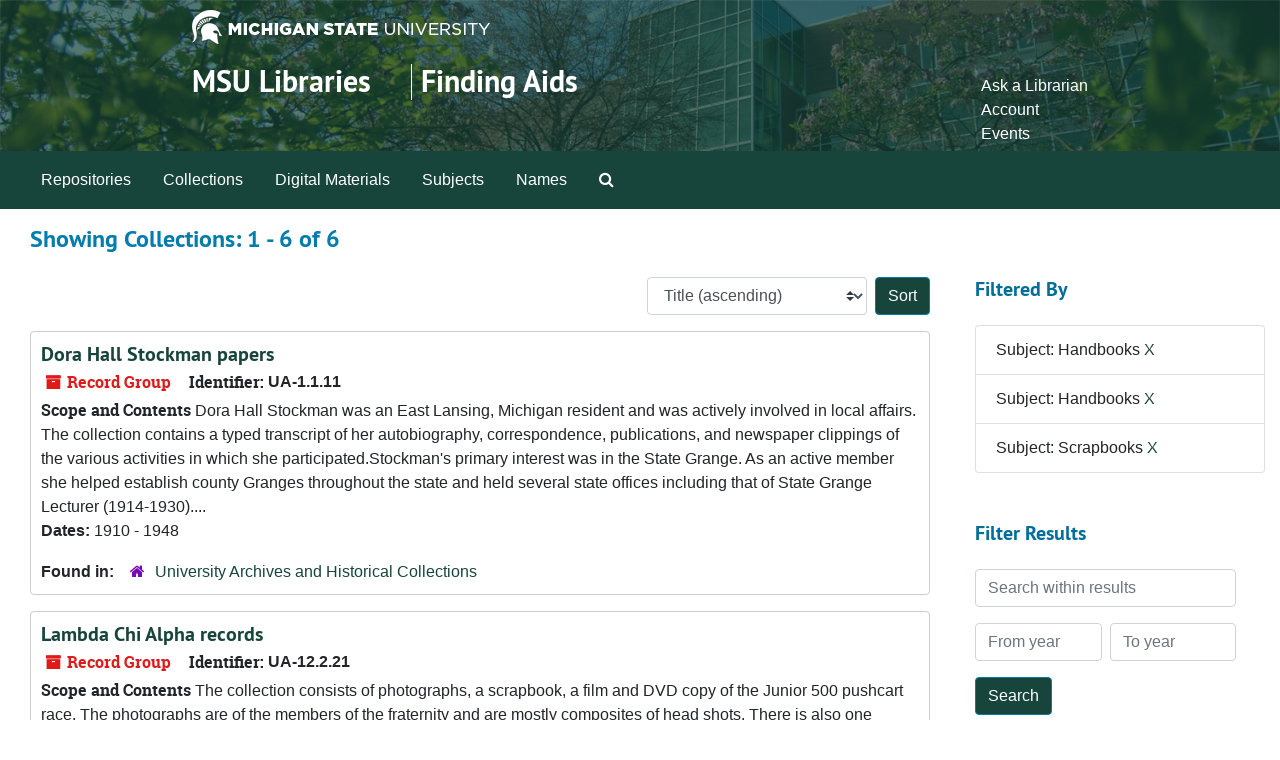

--- FILE ---
content_type: text/html;charset=utf-8
request_url: https://findingaids.lib.msu.edu/repositories/resources?q%5B%5D=%2A&op%5B%5D=&field%5B%5D=title&from_year%5B%5D=&to_year%5B%5D=&limit=resource&filter_fields%5B%5D=subjects&filter_values%5B%5D=Handbooks&filter_fields%5B%5D=subjects&filter_values%5B%5D=Handbooks&filter_fields%5B%5D=subjects&filter_values%5B%5D=Scrapbooks&sort=title_sort%20asc
body_size: 100119
content:
<!DOCTYPE html>
<html lang="en">
<head>
	<meta charset="utf-8"/>
	<meta http-equiv="X-UA-Compatible" content="IE=edge"/>
	<meta name="viewport" content="width=device-width, initial-scale=1">
	<link rel="icon" type="image/png" href="/favicon-AS.png">
<link rel="icon" type="image/svg+xml" href="/favicon-AS.svg">

	<title>Collections | Archives and Manuscripts</title>
	<meta name="csrf-param" content="authenticity_token" />
<meta name="csrf-token" content="Uw8udaGZkY4m7+T0WJjw3ngxJwqB4iPhN3iyvdszVVOn6RsQ8fX23jQKYo2ALnDdiUQyxSEyBihNxSXGM4JFLg==" />

		<meta name="referrer" content="origin-when-cross-origin" />

	<script>
	 var APP_PATH = '/';
	 var SHOW_IDENTIFIERS_IN_TREE = false;
	</script>

	<link rel="stylesheet" media="all" href="/assets/application-65346ce1b9e1d0663e2a055e0b2dddffb06b41c1d5cd4827bdc373d3b59295a6.css" />
	<script src="/assets/application-589dd4e86c691634ac2aec1683b4c758133e463261a6795a9e45d0f75b93fad7.js"></script>

	

		<!-- Begin plugin layout -->
		<!-- added to head -->
<meta name=“google-site-verification” content=“-TZFRPaO4s6WjV5gW_vTYc1kd_atqf17s6NcolIIKX4" />

		<!-- End plugin layout -->
		<!-- Begin plugin layout -->
		
		<!-- End plugin layout -->
		<!-- Begin plugin layout -->
		
		<!-- End plugin layout -->

<!-- HTML5 shim and Respond.js for IE8 support of HTML5 elements and media queries -->
<!-- WARNING: Respond.js doesn't work if you view the page via file:// -->
<!--[if lt IE 9]>
	<script src="https://oss.maxcdn.com/html5shiv/3.7.3/html5shiv.min.js"></script>
	<script src="https://oss.maxcdn.com/respond/1.4.2/respond.min.js"></script>
<![endif]-->
</head>

<body class="min-h-screen d-flex flex-column">

		<!-- Begin plugin layout -->
		
		<!-- End plugin layout -->
		<!-- Begin plugin layout -->
		
		<!-- End plugin layout -->
		<!-- Begin plugin layout -->
		
		<!-- End plugin layout -->

	<div class="skipnav">
  <a class="sr-only sr-only-focusable" href="#maincontent">Skip to main content</a>
        <a class="sr-only sr-only-focusable" href="#searchresults">Skip to search results</a>
</div>


	<div class="container-fluid no-pad">
		<link rel="stylesheet" media="screen" href="/assets/msul_custom.css" />
<header>
<div class="container branding">
	<div class =  "msu-header-background">
		<div class = "msu-header">
			 <div class = "msu-branding-header-logo">
				<a href="http://www.msu.edu"><img src="/assets/images/masthead-helmet-white.png" /></a>
			 </div>
			 
			 <div class =  "headerSection">
			 	<div class="site-name-slogan">        
			                <h1 class="site-name"><a href="http://www.lib.msu.edu" title="Home">MSU Libraries</a></h1>
			                <h2 class="site-slogan"><a href="/">Finding Aids</a></h2>
			      </div>
			 	<div class="toplinks">
			 		
					<ul>
						<li><a href="http://www.lib.msu.edu/contact/askalib" rel="nofollow">Ask a Librarian</a></li>
						<li><a href="http://www.lib.msu.edu/general/account" id="AccountLink" rel="nofollow">Account</a></li>
						<li><a href="http://www.lib.msu.edu/general/events" rel="nofollow">Events</a></li>
					</ul>
				</div>
			</div>
		</div>
	</div>
</div>
</header>

		<section id="navigation">
  <nav class="navbar navbar-expand-lg navbar-light navbar-default bg-light p-0" aria-label="top-level navigation">
      <button type="button" class="navbar-toggler m-2 ml-auto" data-toggle="collapse" data-target="#collapsemenu" aria-expanded="false">
        <div class="container">
          <span class="sr-only">Navigation menu for smaller devices</span>
          <span class="navbar-toggler-icon"></span>
        </div>
      </button>
      <div class="collapse navbar-collapse top-bar pl-4" id="collapsemenu">
        <ul class="navbar-nav mr-auto">
            <li class="nav-item p-2">
              <a class="nav-link" href="/repositories">Repositories</a>
            </li>
            <li class="nav-item p-2">
              <a class="nav-link" href="/repositories/resources">Collections</a>
            </li>
            <li class="nav-item p-2">
              <a class="nav-link" href="/objects?limit=digital_object">Digital Materials</a>
            </li>
            <li class="nav-item p-2">
              <a class="nav-link" href="/subjects">Subjects</a>
            </li>
            <li class="nav-item p-2">
              <a class="nav-link" href="/agents">Names</a>
            </li>
            <li class="nav-item p-2"><a class="nav-link" href="/search?reset=true" title="Search The Archives">
                <span class="fa fa-search" aria-hidden="true"></span>
                <span class="sr-only">Search The Archives</span>
              </a>
            </li>
        </ul>
      </div>
  </nav>
</section>

	</div>

	<section id="content" class="container-fluid mt-2 pt-2 flex-grow-1">
		<a name="maincontent" id="maincontent"></a>
		
		<div class="row">
  <div class="col-sm-12">
     



  <h2>Showing Collections: 1 - 6 of 6</h2>
  </div>
</div>

<div class="row">
  <div class="col-sm-9">
    <a name="main" title="Main Content"></a>
    <div class="row my-3">
      <div class="w-100 px-bs d-flex flex-wrap justify-content-end gap-2">
        <div>
          


<div class="sorter d-flex align-items-center justify-content-end">
 <form class="form-horizontal d-flex align-items-center justify-content-end" action="/repositories/resources?q[]=%2A&amp;op[]=&amp;field[]=title&amp;from_year[]=&amp;to_year[]=&amp;limit=resource" accept-charset="UTF-8" method="get"><input name="utf8" type="hidden" value="&#x2713;" autocomplete="off" />
     <input type="hidden" name="q[]" id="q_0" value="*" autocomplete="off" />
  <input type="hidden" name="op[]" id="op_0" value="" autocomplete="off" />
  <input type="hidden" name="field[]" id="field_0" value="title" autocomplete="off" />
  <input type="hidden" name="from_year[]" id="from_year_0" value="" autocomplete="off" />
  <input type="hidden" name="to_year[]" id="to_year_0" value="" autocomplete="off" />
  <input type="hidden" name="limit" id="limit" value="resource" autocomplete="off" />
  <input type="hidden" name="filter_fields[]" id="filter_fields_0" value="subjects" autocomplete="off" />
  <input type="hidden" name="filter_fields[]" id="filter_fields_1" value="subjects" autocomplete="off" />
  <input type="hidden" name="filter_fields[]" id="filter_fields_2" value="subjects" autocomplete="off" />
  <input type="hidden" name="filter_values[]" id="filter_values_0" value="Handbooks" autocomplete="off" />
  <input type="hidden" name="filter_values[]" id="filter_values_1" value="Handbooks" autocomplete="off" />
  <input type="hidden" name="filter_values[]" id="filter_values_2" value="Scrapbooks" autocomplete="off" />
  <input type="hidden" name="action" id="action" value="index" autocomplete="off" />

   <label class="sr-only" for="sort">Sort by:</label>
   <select name="sort" id="sort" class="custom-select"><option value="">Relevance</option>
<option selected="selected" value="title_sort asc">Title (ascending)</option>
<option value="title_sort desc">Title (descending)</option>
<option value="year_sort asc">Year (ascending)</option>
<option value="year_sort desc">Year (descending)</option>
<option value="identifier asc">Identifier (ascending)</option>
<option value="identifier desc">Identifier (descending)</option></select>
   <input type="submit" name="commit" value="Sort" class="btn btn-primary ml-2" data-disable-with="Sort" />
</form></div>

        </div>
      </div>
    </div>
    <div class="row search-results"><div class="col-sm-12">

    <a name="searchresults" id="searchresults"></a>

         <div class="recordrow" style="clear:both" data-uri="/repositories/2/resources/1080">
    

<h3>
    <a class="record-title" href="/repositories/2/resources/1080">
      Dora Hall Stockman papers
    </a>
</h3>


<div class="badge-and-identifier">
  <div class="record-type-badge resource">
    <i class="fa fa-archive"></i>&#160;Record Group 
  </div>
    <div class="identifier">
      <span class="id-label">Identifier:</span>&#160;<span class="component">UA-1.1.11</span>
    </div>
</div>

    <div class="recordsummary" style="clear:both">

    <div class="abstract single_note">
      <span class='inline-label'>Scope and Contents</span>
        Dora Hall Stockman was an East Lansing, Michigan resident and was actively involved in local affairs. The collection contains a typed transcript of her autobiography, correspondence, publications, and newspaper clippings of the various activities in which she participated.Stockman's primary interest was in the State Grange. As an active member she helped establish county Granges throughout the state and held several state offices including that of State Grange Lecturer (1914-1930)....
    </div>

    <div class="dates">
        <strong>Dates: </strong>
      1910 - 1948
    </div>

  <div class="staff-hidden d-none">
  </div>

    

  <div class="result_context">
      <strong>Found in: </strong>
<span class="repo_name">
  <span class='record-type-badge repository' aria-hidden='true'>       <i class='fa fa-home'></i>     </span>
  <a href="/repositories/2">University Archives and Historical Collections</a>
</span>

  </div>




</div>



   </div>

         <div class="recordrow" style="clear:both" data-uri="/repositories/2/resources/799">
    

<h3>
    <a class="record-title" href="/repositories/2/resources/799">
      Lambda Chi Alpha records
    </a>
</h3>


<div class="badge-and-identifier">
  <div class="record-type-badge resource">
    <i class="fa fa-archive"></i>&#160;Record Group 
  </div>
    <div class="identifier">
      <span class="id-label">Identifier:</span>&#160;<span class="component">UA-12.2.21</span>
    </div>
</div>

    <div class="recordsummary" style="clear:both">

    <div class="abstract single_note">
      <span class='inline-label'>Scope and Contents</span>
        The collection consists of photographs, a scrapbook, a film and DVD copy of the Junior 500 pushcart race. The photographs are of the members of the fraternity and are mostly composites of head shots. There is also one photograph of a water carnival float. The scrapbook contains photographs, newspaper clippings and memorabilia of events of the fraternity. The film contains footage of the 1968 Junior 500 pushcart race. It is in color but has no sound. Also included in the collection are a...
    </div>

    <div class="dates">
        <strong>Dates: </strong>
      1922-2005, 2010
    </div>

  <div class="staff-hidden d-none">
  </div>

    

  <div class="result_context">
      <strong>Found in: </strong>
<span class="repo_name">
  <span class='record-type-badge repository' aria-hidden='true'>       <i class='fa fa-home'></i>     </span>
  <a href="/repositories/2">University Archives and Historical Collections</a>
</span>

  </div>




</div>



   </div>

         <div class="recordrow" style="clear:both" data-uri="/repositories/2/resources/2222">
    

<h3>
    <a class="record-title" href="/repositories/2/resources/2222">
      Omicron Nu, Alpha Chapter records
    </a>
</h3>


<div class="badge-and-identifier">
  <div class="record-type-badge resource">
    <i class="fa fa-archive"></i>&#160;Record Group 
  </div>
    <div class="identifier">
      <span class="id-label">Identifier:</span>&#160;<span class="component">UA-12.2.4</span>
    </div>
</div>

    <div class="recordsummary" style="clear:both">

    <div class="abstract single_note">
      <span class='inline-label'>Scope and Content</span>
        This collection includes the records of Omicron Nu from their installation on campus in 1912 until around the mid 1980s. The contents contain lists of society members, blueprints for the Michigan Agricultural College Alpha chapter home, papers about the history of the society, historical information and rules for new members to memorize, the officers' instructions for running the organization, and the procedures for aspects of Omicron Nu management and induction ceremonies.The...
    </div>

    <div class="dates">
        <strong>Dates: </strong>
      1912 - 1985
    </div>

  <div class="staff-hidden d-none">
  </div>

    

  <div class="result_context">
      <strong>Found in: </strong>
<span class="repo_name">
  <span class='record-type-badge repository' aria-hidden='true'>       <i class='fa fa-home'></i>     </span>
  <a href="/repositories/2">University Archives and Historical Collections</a>
</span>

  </div>




</div>



   </div>

         <div class="recordrow" style="clear:both" data-uri="/repositories/2/resources/294">
    

<h3>
    <a class="record-title" href="/repositories/2/resources/294">
      Ralph F. Turner papers
    </a>
</h3>


<div class="badge-and-identifier">
  <div class="record-type-badge resource">
    <i class="fa fa-archive"></i>&#160;Record Group 
  </div>
    <div class="identifier">
      <span class="id-label">Identifier:</span>&#160;<span class="component">UA-17.149</span>
    </div>
</div>

    <div class="recordsummary" style="clear:both">

    <div class="abstract single_note">
      <span class='inline-label'>Series Description</span>
        (1)  SCHOOL OF CRIMINAL JUSTICE.  1930, 1938-1988, 1990, undated [1962-1975].  6.33 cubic feetReports, memoranda, correspondence, notes, publications and extraneous materials relating to the function and activities of the Michigan State University School of Criminal Justice.  Topics range in breadth from University and student/classroom-related activities to areas of interest beyond campus boarders.  Typical of these topics include:  School of Criminal Justice work with the...
    </div>

    <div class="dates">
        <strong>Dates: </strong>
      1899 - 1999
    </div>

  <div class="staff-hidden d-none">
  </div>

    

  <div class="result_context">
      <strong>Found in: </strong>
<span class="repo_name">
  <span class='record-type-badge repository' aria-hidden='true'>       <i class='fa fa-home'></i>     </span>
  <a href="/repositories/2">University Archives and Historical Collections</a>
</span>

  </div>




</div>



   </div>

         <div class="recordrow" style="clear:both" data-uri="/repositories/2/resources/2041">
    

<h3>
    <a class="record-title" href="/repositories/2/resources/2041">
      Recreational Sports and Fitness Services records
    </a>
</h3>


<div class="badge-and-identifier">
  <div class="record-type-badge resource">
    <i class="fa fa-archive"></i>&#160;Record Group 
  </div>
    <div class="identifier">
      <span class="id-label">Identifier:</span>&#160;<span class="component">UA-7.11</span>
    </div>
</div>

    <div class="recordsummary" style="clear:both">

    <div class="abstract single_note">
      <span class='inline-label'>Scope and Contents</span>
        The Intramural and Recreative Services records consist of brochures about programs and services, bulletins and schedules of events, a report of activities and student participation for 1973-1974, lists of sports clubs, and guidelines.The materials from the MSU Sailing Club are from 1947 through 1990s. This includes club registration papers, orientation documents, club articles, by-Laws, newspaper clippings and club advertisements, racing schedules and results; student and...
    </div>

    <div class="dates">
        <strong>Dates: </strong>
      1947 - 2012
    </div>

  <div class="staff-hidden d-none">
  </div>

    

  <div class="result_context">
      <strong>Found in: </strong>
<span class="repo_name">
  <span class='record-type-badge repository' aria-hidden='true'>       <i class='fa fa-home'></i>     </span>
  <a href="/repositories/2">University Archives and Historical Collections</a>
</span>

  </div>




</div>



   </div>

         <div class="recordrow" style="clear:both" data-uri="/repositories/2/resources/400">
    

<h3>
    <a class="record-title" href="/repositories/2/resources/400">
      Tower Guard records
    </a>
</h3>


<div class="badge-and-identifier">
  <div class="record-type-badge resource">
    <i class="fa fa-archive"></i>&#160;Record Group 
  </div>
    <div class="identifier">
      <span class="id-label">Identifier:</span>&#160;<span class="component">UA-12.2.45</span>
    </div>
</div>

    <div class="recordsummary" style="clear:both">

    <div class="abstract single_note">
      <span class='inline-label'>Scope and Content</span>
        The records of the Tower Guard consist of minutes, reports, correspondence, memos, agendas, and scrapbooks.  The records have been created by the students in the organization and are rather informal and vary in their content.  In addition, there are a large number of undated records.  
	
The minute book contains a brief history of the Tower Guard and minutes of the meetings from 1933 to 1944. The administrative folder contains the Articles of the Tower Guard and the Preamble. The agendas...
    </div>

    <div class="dates">
        <strong>Dates: </strong>
      1933 - 2012
    </div>

  <div class="staff-hidden d-none">
  </div>

    

  <div class="result_context">
      <strong>Found in: </strong>
<span class="repo_name">
  <span class='record-type-badge repository' aria-hidden='true'>       <i class='fa fa-home'></i>     </span>
  <a href="/repositories/2">University Archives and Historical Collections</a>
</span>

  </div>




</div>



   </div>

    </div></div>
    <div class="row mt-2"><div class="col-sm-12">
    
    </div></div>
  </div>
  <div id="filter-sidebar" class="col-sm-3">
    <a name="filter" title="Filter Results"></a>
    
<div class="filters my-3">
    <h3>Filtered By </h3>
       <ul class='p-0 mt-4 mb-5'>
      <li class="list-group-item"><span class="filter">Subject: Handbooks
        <a href="/repositories/resources?q[]=%2A&amp;op[]=&amp;field[]=title&amp;from_year[]=&amp;to_year[]=&amp;limit=resource&amp;filter_fields[]=subjects&amp;filter_values[]=Handbooks&amp;filter_fields[]=subjects&amp;filter_values[]=Scrapbooks&amp;sort=title_sort asc"
          title="Remove this filter " class="delete_filter">X</a>
      </li>
      <li class="list-group-item"><span class="filter">Subject: Handbooks
        <a href="/repositories/resources?q[]=%2A&amp;op[]=&amp;field[]=title&amp;from_year[]=&amp;to_year[]=&amp;limit=resource&amp;filter_fields[]=subjects&amp;filter_values[]=Handbooks&amp;filter_fields[]=subjects&amp;filter_values[]=Scrapbooks&amp;sort=title_sort asc"
          title="Remove this filter " class="delete_filter">X</a>
      </li>
      <li class="list-group-item"><span class="filter">Subject: Scrapbooks
        <a href="/repositories/resources?q[]=%2A&amp;op[]=&amp;field[]=title&amp;from_year[]=&amp;to_year[]=&amp;limit=resource&amp;filter_fields[]=subjects&amp;filter_values[]=Handbooks&amp;filter_fields[]=subjects&amp;filter_values[]=Handbooks&amp;sort=title_sort asc"
          title="Remove this filter " class="delete_filter">X</a>
      </li>
 </ul>
</div>

<h3 class=''>Filter Results</h3>
 <div class="filter_more">
   <form class="form-horizontal container mx-0 mt-4 mb-5" action="/repositories/resources?q[]=%2A&amp;op[]=&amp;field[]=title&amp;from_year[]=&amp;to_year[]=&amp;limit=resource" accept-charset="UTF-8" method="get"><input name="utf8" type="hidden" value="&#x2713;" autocomplete="off" />
          <input type="hidden" name="q[]" value="*" autocomplete="off" />
  <input type="hidden" name="op[]" value="" autocomplete="off" />
  <input type="hidden" name="field[]" value="title" autocomplete="off" />
  <input type="hidden" name="from_year[]" value="" autocomplete="off" />
  <input type="hidden" name="to_year[]" value="" autocomplete="off" />
  <input type="hidden" name="limit" value="resource" autocomplete="off" />
  <input type="hidden" name="filter_fields[]" value="subjects" autocomplete="off" />
  <input type="hidden" name="filter_fields[]" value="subjects" autocomplete="off" />
  <input type="hidden" name="filter_fields[]" value="subjects" autocomplete="off" />
  <input type="hidden" name="filter_values[]" value="Handbooks" autocomplete="off" />
  <input type="hidden" name="filter_values[]" value="Handbooks" autocomplete="off" />
  <input type="hidden" name="filter_values[]" value="Scrapbooks" autocomplete="off" />
  <input type="hidden" name="action" value="index" autocomplete="off" />

          <div class="form-group row">
            <input type="hidden" name="sort" value="" autocomplete="off" />
            <label class="sr-only" for="filter_q">Search within results</label>
            <input type="text" name="filter_q[]" id="filter_q" placeholder="Search within results" class="form-control" />
          </div>
          <div class="form-group row">
            <div class="col-md-6 year_from p-0 pr-md-1">
              <label class="sr-only" for="filter_from_year">From year</label>
              <input type="text" name="filter_from_year" id="filter_from_year" size="4" maxlength="4" class="form-control" placeholder="From year" />
            </div>
            <div class="col-md-6 year_to p-0 pl-md-1 pt-3 pt-md-0">
              <label class="sr-only" for="filter_to_year">To year</label>
              <input type="text" name="filter_to_year" id="filter_to_year" size="4" maxlength="4" class="form-control" placeholder="To year" />
            </div>
          </div>
      <div class='row'>
        <input type="submit" name="commit" value="Search" class="btn btn-primary" data-disable-with="Search" />
      </div>
</form> </div>

<h3>Additional filters: </h3>
<dl id="facets">


    <div id="subject-facet">
      <dt class='mb-2 mt-3'>Subject</dt>
          <dd>
  <a href="/repositories/resources?q[]=%2A&amp;op[]=&amp;field[]=title&amp;from_year[]=&amp;to_year[]=&amp;limit=resource&amp;filter_fields[]=subjects&amp;filter_values[]=Handbooks&amp;filter_fields[]=subjects&amp;filter_values[]=Handbooks&amp;filter_fields[]=subjects&amp;filter_values[]=Scrapbooks&amp;sort=title_sort asc&amp;filter_fields[]=subjects&amp;filter_values[]=Photographs"
    rel="nofollow"
    title="Filter By 'Photographs'">
    Photographs
  </a>
  <span class="badge badge-pill badge-dark">5</span>
</dd>

          <dd>
  <a href="/repositories/resources?q[]=%2A&amp;op[]=&amp;field[]=title&amp;from_year[]=&amp;to_year[]=&amp;limit=resource&amp;filter_fields[]=subjects&amp;filter_values[]=Handbooks&amp;filter_fields[]=subjects&amp;filter_values[]=Handbooks&amp;filter_fields[]=subjects&amp;filter_values[]=Scrapbooks&amp;sort=title_sort asc&amp;filter_fields[]=subjects&amp;filter_values[]=College+students+--+Societies+and+clubs"
    rel="nofollow"
    title="Filter By 'College students -- Societies and clubs'">
    College students -- Societies and clubs
  </a>
  <span class="badge badge-pill badge-dark">4</span>
</dd>

          <dd>
  <a href="/repositories/resources?q[]=%2A&amp;op[]=&amp;field[]=title&amp;from_year[]=&amp;to_year[]=&amp;limit=resource&amp;filter_fields[]=subjects&amp;filter_values[]=Handbooks&amp;filter_fields[]=subjects&amp;filter_values[]=Handbooks&amp;filter_fields[]=subjects&amp;filter_values[]=Scrapbooks&amp;sort=title_sort asc&amp;filter_fields[]=subjects&amp;filter_values[]=Handbooks"
    rel="nofollow"
    title="Filter By 'Handbooks'">
    Handbooks
  </a>
  <span class="badge badge-pill badge-dark">3</span>
</dd>

          <dd>
  <a href="/repositories/resources?q[]=%2A&amp;op[]=&amp;field[]=title&amp;from_year[]=&amp;to_year[]=&amp;limit=resource&amp;filter_fields[]=subjects&amp;filter_values[]=Handbooks&amp;filter_fields[]=subjects&amp;filter_values[]=Handbooks&amp;filter_fields[]=subjects&amp;filter_values[]=Scrapbooks&amp;sort=title_sort asc&amp;filter_fields[]=subjects&amp;filter_values[]=Handbooks+and+manuals"
    rel="nofollow"
    title="Filter By 'Handbooks and manuals'">
    Handbooks and manuals
  </a>
  <span class="badge badge-pill badge-dark">3</span>
</dd>

          <dd>
  <a href="/repositories/resources?q[]=%2A&amp;op[]=&amp;field[]=title&amp;from_year[]=&amp;to_year[]=&amp;limit=resource&amp;filter_fields[]=subjects&amp;filter_values[]=Handbooks&amp;filter_fields[]=subjects&amp;filter_values[]=Handbooks&amp;filter_fields[]=subjects&amp;filter_values[]=Scrapbooks&amp;sort=title_sort asc&amp;filter_fields[]=subjects&amp;filter_values[]=Minutes+%28Records%29"
    rel="nofollow"
    title="Filter By 'Minutes (Records)'">
    Minutes (Records)
  </a>
  <span class="badge badge-pill badge-dark">3</span>
</dd>

        <div class="more-facets">
          <button type="button" class="more-facets__more mb-1 btn btn-sm">
            More <i class="fa fa-chevron-down"></i>
          </button>
          <div class="more-facets__facets">
              <dd>
  <a href="/repositories/resources?q[]=%2A&amp;op[]=&amp;field[]=title&amp;from_year[]=&amp;to_year[]=&amp;limit=resource&amp;filter_fields[]=subjects&amp;filter_values[]=Handbooks&amp;filter_fields[]=subjects&amp;filter_values[]=Handbooks&amp;filter_fields[]=subjects&amp;filter_values[]=Scrapbooks&amp;sort=title_sort asc&amp;filter_fields[]=subjects&amp;filter_values[]=Newsletters"
    rel="nofollow"
    title="Filter By 'Newsletters'">
    Newsletters
  </a>
  <span class="badge badge-pill badge-dark">3</span>
</dd>

              <dd>
  <a href="/repositories/resources?q[]=%2A&amp;op[]=&amp;field[]=title&amp;from_year[]=&amp;to_year[]=&amp;limit=resource&amp;filter_fields[]=subjects&amp;filter_values[]=Handbooks&amp;filter_fields[]=subjects&amp;filter_values[]=Handbooks&amp;filter_fields[]=subjects&amp;filter_values[]=Scrapbooks&amp;sort=title_sort asc&amp;filter_fields[]=subjects&amp;filter_values[]=Publications"
    rel="nofollow"
    title="Filter By 'Publications'">
    Publications
  </a>
  <span class="badge badge-pill badge-dark">3</span>
</dd>

              <dd>
  <a href="/repositories/resources?q[]=%2A&amp;op[]=&amp;field[]=title&amp;from_year[]=&amp;to_year[]=&amp;limit=resource&amp;filter_fields[]=subjects&amp;filter_values[]=Handbooks&amp;filter_fields[]=subjects&amp;filter_values[]=Handbooks&amp;filter_fields[]=subjects&amp;filter_values[]=Scrapbooks&amp;sort=title_sort asc&amp;filter_fields[]=subjects&amp;filter_values[]=Reports"
    rel="nofollow"
    title="Filter By 'Reports'">
    Reports
  </a>
  <span class="badge badge-pill badge-dark">3</span>
</dd>

              <dd>
  <a href="/repositories/resources?q[]=%2A&amp;op[]=&amp;field[]=title&amp;from_year[]=&amp;to_year[]=&amp;limit=resource&amp;filter_fields[]=subjects&amp;filter_values[]=Handbooks&amp;filter_fields[]=subjects&amp;filter_values[]=Handbooks&amp;filter_fields[]=subjects&amp;filter_values[]=Scrapbooks&amp;sort=title_sort asc&amp;filter_fields[]=subjects&amp;filter_values[]=By-laws"
    rel="nofollow"
    title="Filter By 'By-laws'">
    By-laws
  </a>
  <span class="badge badge-pill badge-dark">2</span>
</dd>

              <dd>
  <a href="/repositories/resources?q[]=%2A&amp;op[]=&amp;field[]=title&amp;from_year[]=&amp;to_year[]=&amp;limit=resource&amp;filter_fields[]=subjects&amp;filter_values[]=Handbooks&amp;filter_fields[]=subjects&amp;filter_values[]=Handbooks&amp;filter_fields[]=subjects&amp;filter_values[]=Scrapbooks&amp;sort=title_sort asc&amp;filter_fields[]=subjects&amp;filter_values[]=Clippings+%28Books%2C+newspapers%2C+etc.%29"
    rel="nofollow"
    title="Filter By 'Clippings (Books, newspapers, etc.)'">
    Clippings (Books, newspapers, etc.)
  </a>
  <span class="badge badge-pill badge-dark">2</span>
</dd>

              <dd>
  <a href="/repositories/resources?q[]=%2A&amp;op[]=&amp;field[]=title&amp;from_year[]=&amp;to_year[]=&amp;limit=resource&amp;filter_fields[]=subjects&amp;filter_values[]=Handbooks&amp;filter_fields[]=subjects&amp;filter_values[]=Handbooks&amp;filter_fields[]=subjects&amp;filter_values[]=Scrapbooks&amp;sort=title_sort asc&amp;filter_fields[]=subjects&amp;filter_values[]=College+students+--+Michigan+--+East+Lansing"
    rel="nofollow"
    title="Filter By 'College students -- Michigan -- East Lansing'">
    College students -- Michigan -- East Lansing
  </a>
  <span class="badge badge-pill badge-dark">2</span>
</dd>

              <dd>
  <a href="/repositories/resources?q[]=%2A&amp;op[]=&amp;field[]=title&amp;from_year[]=&amp;to_year[]=&amp;limit=resource&amp;filter_fields[]=subjects&amp;filter_values[]=Handbooks&amp;filter_fields[]=subjects&amp;filter_values[]=Handbooks&amp;filter_fields[]=subjects&amp;filter_values[]=Scrapbooks&amp;sort=title_sort asc&amp;filter_fields[]=subjects&amp;filter_values[]=Constitutions"
    rel="nofollow"
    title="Filter By 'Constitutions'">
    Constitutions
  </a>
  <span class="badge badge-pill badge-dark">2</span>
</dd>

              <dd>
  <a href="/repositories/resources?q[]=%2A&amp;op[]=&amp;field[]=title&amp;from_year[]=&amp;to_year[]=&amp;limit=resource&amp;filter_fields[]=subjects&amp;filter_values[]=Handbooks&amp;filter_fields[]=subjects&amp;filter_values[]=Handbooks&amp;filter_fields[]=subjects&amp;filter_values[]=Scrapbooks&amp;sort=title_sort asc&amp;filter_fields[]=subjects&amp;filter_values[]=Greek+letter+societies+--+Michigan+--+East+Lansing"
    rel="nofollow"
    title="Filter By 'Greek letter societies -- Michigan -- East Lansing'">
    Greek letter societies -- Michigan -- East Lansing
  </a>
  <span class="badge badge-pill badge-dark">2</span>
</dd>

              <dd>
  <a href="/repositories/resources?q[]=%2A&amp;op[]=&amp;field[]=title&amp;from_year[]=&amp;to_year[]=&amp;limit=resource&amp;filter_fields[]=subjects&amp;filter_values[]=Handbooks&amp;filter_fields[]=subjects&amp;filter_values[]=Handbooks&amp;filter_fields[]=subjects&amp;filter_values[]=Scrapbooks&amp;sort=title_sort asc&amp;filter_fields[]=subjects&amp;filter_values[]=Membership+lists"
    rel="nofollow"
    title="Filter By 'Membership lists'">
    Membership lists
  </a>
  <span class="badge badge-pill badge-dark">2</span>
</dd>

              <dd>
  <a href="/repositories/resources?q[]=%2A&amp;op[]=&amp;field[]=title&amp;from_year[]=&amp;to_year[]=&amp;limit=resource&amp;filter_fields[]=subjects&amp;filter_values[]=Handbooks&amp;filter_fields[]=subjects&amp;filter_values[]=Handbooks&amp;filter_fields[]=subjects&amp;filter_values[]=Scrapbooks&amp;sort=title_sort asc&amp;filter_fields[]=subjects&amp;filter_values[]=Postcards"
    rel="nofollow"
    title="Filter By 'Postcards'">
    Postcards
  </a>
  <span class="badge badge-pill badge-dark">2</span>
</dd>

              <dd>
  <a href="/repositories/resources?q[]=%2A&amp;op[]=&amp;field[]=title&amp;from_year[]=&amp;to_year[]=&amp;limit=resource&amp;filter_fields[]=subjects&amp;filter_values[]=Handbooks&amp;filter_fields[]=subjects&amp;filter_values[]=Handbooks&amp;filter_fields[]=subjects&amp;filter_values[]=Scrapbooks&amp;sort=title_sort asc&amp;filter_fields[]=subjects&amp;filter_values[]=Video+recordings"
    rel="nofollow"
    title="Filter By 'Video recordings'">
    Video recordings
  </a>
  <span class="badge badge-pill badge-dark">2</span>
</dd>

              <dd>
  <a href="/repositories/resources?q[]=%2A&amp;op[]=&amp;field[]=title&amp;from_year[]=&amp;to_year[]=&amp;limit=resource&amp;filter_fields[]=subjects&amp;filter_values[]=Handbooks&amp;filter_fields[]=subjects&amp;filter_values[]=Handbooks&amp;filter_fields[]=subjects&amp;filter_values[]=Scrapbooks&amp;sort=title_sort asc&amp;filter_fields[]=subjects&amp;filter_values[]=Women+college+students+--+Michigan+--+East+Lansing+--+Societies%2C+etc."
    rel="nofollow"
    title="Filter By 'Women college students -- Michigan -- East Lansing -- Societies, etc.'">
    Women college students -- Michigan -- East Lansing -- Societies, etc.
  </a>
  <span class="badge badge-pill badge-dark">2</span>
</dd>

              <dd>
  <a href="/repositories/resources?q[]=%2A&amp;op[]=&amp;field[]=title&amp;from_year[]=&amp;to_year[]=&amp;limit=resource&amp;filter_fields[]=subjects&amp;filter_values[]=Handbooks&amp;filter_fields[]=subjects&amp;filter_values[]=Handbooks&amp;filter_fields[]=subjects&amp;filter_values[]=Scrapbooks&amp;sort=title_sort asc&amp;filter_fields[]=subjects&amp;filter_values[]=Account+books"
    rel="nofollow"
    title="Filter By 'Account books'">
    Account books
  </a>
  <span class="badge badge-pill badge-dark">1</span>
</dd>

              <dd>
  <a href="/repositories/resources?q[]=%2A&amp;op[]=&amp;field[]=title&amp;from_year[]=&amp;to_year[]=&amp;limit=resource&amp;filter_fields[]=subjects&amp;filter_values[]=Handbooks&amp;filter_fields[]=subjects&amp;filter_values[]=Handbooks&amp;filter_fields[]=subjects&amp;filter_values[]=Scrapbooks&amp;sort=title_sort asc&amp;filter_fields[]=subjects&amp;filter_values[]=Agricultural+exhibitions"
    rel="nofollow"
    title="Filter By 'Agricultural exhibitions'">
    Agricultural exhibitions
  </a>
  <span class="badge badge-pill badge-dark">1</span>
</dd>

              <dd>
  <a href="/repositories/resources?q[]=%2A&amp;op[]=&amp;field[]=title&amp;from_year[]=&amp;to_year[]=&amp;limit=resource&amp;filter_fields[]=subjects&amp;filter_values[]=Handbooks&amp;filter_fields[]=subjects&amp;filter_values[]=Handbooks&amp;filter_fields[]=subjects&amp;filter_values[]=Scrapbooks&amp;sort=title_sort asc&amp;filter_fields[]=subjects&amp;filter_values[]=Agriculture+--+Drama"
    rel="nofollow"
    title="Filter By 'Agriculture -- Drama'">
    Agriculture -- Drama
  </a>
  <span class="badge badge-pill badge-dark">1</span>
</dd>

              <dd>
  <a href="/repositories/resources?q[]=%2A&amp;op[]=&amp;field[]=title&amp;from_year[]=&amp;to_year[]=&amp;limit=resource&amp;filter_fields[]=subjects&amp;filter_values[]=Handbooks&amp;filter_fields[]=subjects&amp;filter_values[]=Handbooks&amp;filter_fields[]=subjects&amp;filter_values[]=Scrapbooks&amp;sort=title_sort asc&amp;filter_fields[]=subjects&amp;filter_values[]=Agriculture+--+Michigan"
    rel="nofollow"
    title="Filter By 'Agriculture -- Michigan'">
    Agriculture -- Michigan
  </a>
  <span class="badge badge-pill badge-dark">1</span>
</dd>

              <dd>
  <a href="/repositories/resources?q[]=%2A&amp;op[]=&amp;field[]=title&amp;from_year[]=&amp;to_year[]=&amp;limit=resource&amp;filter_fields[]=subjects&amp;filter_values[]=Handbooks&amp;filter_fields[]=subjects&amp;filter_values[]=Handbooks&amp;filter_fields[]=subjects&amp;filter_values[]=Scrapbooks&amp;sort=title_sort asc&amp;filter_fields[]=subjects&amp;filter_values[]=Agriculture+--+Michigan+--+Societies%2C+etc."
    rel="nofollow"
    title="Filter By 'Agriculture -- Michigan -- Societies, etc.'">
    Agriculture -- Michigan -- Societies, etc.
  </a>
  <span class="badge badge-pill badge-dark">1</span>
</dd>

              <dd>
  <a href="/repositories/resources?q[]=%2A&amp;op[]=&amp;field[]=title&amp;from_year[]=&amp;to_year[]=&amp;limit=resource&amp;filter_fields[]=subjects&amp;filter_values[]=Handbooks&amp;filter_fields[]=subjects&amp;filter_values[]=Handbooks&amp;filter_fields[]=subjects&amp;filter_values[]=Scrapbooks&amp;sort=title_sort asc&amp;filter_fields[]=subjects&amp;filter_values[]=Agriculture+--+Poetry+--+Michigan"
    rel="nofollow"
    title="Filter By 'Agriculture -- Poetry -- Michigan'">
    Agriculture -- Poetry -- Michigan
  </a>
  <span class="badge badge-pill badge-dark">1</span>
</dd>

              <dd>
  <a href="/repositories/resources?q[]=%2A&amp;op[]=&amp;field[]=title&amp;from_year[]=&amp;to_year[]=&amp;limit=resource&amp;filter_fields[]=subjects&amp;filter_values[]=Handbooks&amp;filter_fields[]=subjects&amp;filter_values[]=Handbooks&amp;filter_fields[]=subjects&amp;filter_values[]=Scrapbooks&amp;sort=title_sort asc&amp;filter_fields[]=subjects&amp;filter_values[]=Alcohol+--+Law+and+legislation+--+Michigan"
    rel="nofollow"
    title="Filter By 'Alcohol -- Law and legislation -- Michigan'">
    Alcohol -- Law and legislation -- Michigan
  </a>
  <span class="badge badge-pill badge-dark">1</span>
</dd>

              <dd>
  <a href="/repositories/resources?q[]=%2A&amp;op[]=&amp;field[]=title&amp;from_year[]=&amp;to_year[]=&amp;limit=resource&amp;filter_fields[]=subjects&amp;filter_values[]=Handbooks&amp;filter_fields[]=subjects&amp;filter_values[]=Handbooks&amp;filter_fields[]=subjects&amp;filter_values[]=Scrapbooks&amp;sort=title_sort asc&amp;filter_fields[]=subjects&amp;filter_values[]=Alcohol+--+Toxicology"
    rel="nofollow"
    title="Filter By 'Alcohol -- Toxicology'">
    Alcohol -- Toxicology
  </a>
  <span class="badge badge-pill badge-dark">1</span>
</dd>

              <dd>
  <a href="/repositories/resources?q[]=%2A&amp;op[]=&amp;field[]=title&amp;from_year[]=&amp;to_year[]=&amp;limit=resource&amp;filter_fields[]=subjects&amp;filter_values[]=Handbooks&amp;filter_fields[]=subjects&amp;filter_values[]=Handbooks&amp;filter_fields[]=subjects&amp;filter_values[]=Scrapbooks&amp;sort=title_sort asc&amp;filter_fields[]=subjects&amp;filter_values[]=Alcoholism+--+Study+and+teaching+--+Michigan+--+East+Lansing"
    rel="nofollow"
    title="Filter By 'Alcoholism -- Study and teaching -- Michigan -- East Lansing'">
    Alcoholism -- Study and teaching -- Michigan -- East Lansing
  </a>
  <span class="badge badge-pill badge-dark">1</span>
</dd>

              <dd>
  <a href="/repositories/resources?q[]=%2A&amp;op[]=&amp;field[]=title&amp;from_year[]=&amp;to_year[]=&amp;limit=resource&amp;filter_fields[]=subjects&amp;filter_values[]=Handbooks&amp;filter_fields[]=subjects&amp;filter_values[]=Handbooks&amp;filter_fields[]=subjects&amp;filter_values[]=Scrapbooks&amp;sort=title_sort asc&amp;filter_fields[]=subjects&amp;filter_values[]=Autobiographies"
    rel="nofollow"
    title="Filter By 'Autobiographies'">
    Autobiographies
  </a>
  <span class="badge badge-pill badge-dark">1</span>
</dd>

              <dd>
  <a href="/repositories/resources?q[]=%2A&amp;op[]=&amp;field[]=title&amp;from_year[]=&amp;to_year[]=&amp;limit=resource&amp;filter_fields[]=subjects&amp;filter_values[]=Handbooks&amp;filter_fields[]=subjects&amp;filter_values[]=Handbooks&amp;filter_fields[]=subjects&amp;filter_values[]=Scrapbooks&amp;sort=title_sort asc&amp;filter_fields[]=subjects&amp;filter_values[]=Blueprints"
    rel="nofollow"
    title="Filter By 'Blueprints'">
    Blueprints
  </a>
  <span class="badge badge-pill badge-dark">1</span>
</dd>

              <dd>
  <a href="/repositories/resources?q[]=%2A&amp;op[]=&amp;field[]=title&amp;from_year[]=&amp;to_year[]=&amp;limit=resource&amp;filter_fields[]=subjects&amp;filter_values[]=Handbooks&amp;filter_fields[]=subjects&amp;filter_values[]=Handbooks&amp;filter_fields[]=subjects&amp;filter_values[]=Scrapbooks&amp;sort=title_sort asc&amp;filter_fields[]=subjects&amp;filter_values[]=Catalogs"
    rel="nofollow"
    title="Filter By 'Catalogs'">
    Catalogs
  </a>
  <span class="badge badge-pill badge-dark">1</span>
</dd>

              <dd>
  <a href="/repositories/resources?q[]=%2A&amp;op[]=&amp;field[]=title&amp;from_year[]=&amp;to_year[]=&amp;limit=resource&amp;filter_fields[]=subjects&amp;filter_values[]=Handbooks&amp;filter_fields[]=subjects&amp;filter_values[]=Handbooks&amp;filter_fields[]=subjects&amp;filter_values[]=Scrapbooks&amp;sort=title_sort asc&amp;filter_fields[]=subjects&amp;filter_values[]=College+sports+--+Michigan"
    rel="nofollow"
    title="Filter By 'College sports -- Michigan'">
    College sports -- Michigan
  </a>
  <span class="badge badge-pill badge-dark">1</span>
</dd>

              <dd>
  <a href="/repositories/resources?q[]=%2A&amp;op[]=&amp;field[]=title&amp;from_year[]=&amp;to_year[]=&amp;limit=resource&amp;filter_fields[]=subjects&amp;filter_values[]=Handbooks&amp;filter_fields[]=subjects&amp;filter_values[]=Handbooks&amp;filter_fields[]=subjects&amp;filter_values[]=Scrapbooks&amp;sort=title_sort asc&amp;filter_fields[]=subjects&amp;filter_values[]=Commencement+ceremonies"
    rel="nofollow"
    title="Filter By 'Commencement ceremonies'">
    Commencement ceremonies
  </a>
  <span class="badge badge-pill badge-dark">1</span>
</dd>

              <dd>
  <a href="/repositories/resources?q[]=%2A&amp;op[]=&amp;field[]=title&amp;from_year[]=&amp;to_year[]=&amp;limit=resource&amp;filter_fields[]=subjects&amp;filter_values[]=Handbooks&amp;filter_fields[]=subjects&amp;filter_values[]=Handbooks&amp;filter_fields[]=subjects&amp;filter_values[]=Scrapbooks&amp;sort=title_sort asc&amp;filter_fields[]=subjects&amp;filter_values[]=Continuing+education+--+Michigan+--+East+Lansing"
    rel="nofollow"
    title="Filter By 'Continuing education -- Michigan -- East Lansing'">
    Continuing education -- Michigan -- East Lansing
  </a>
  <span class="badge badge-pill badge-dark">1</span>
</dd>

              <dd>
  <a href="/repositories/resources?q[]=%2A&amp;op[]=&amp;field[]=title&amp;from_year[]=&amp;to_year[]=&amp;limit=resource&amp;filter_fields[]=subjects&amp;filter_values[]=Handbooks&amp;filter_fields[]=subjects&amp;filter_values[]=Handbooks&amp;filter_fields[]=subjects&amp;filter_values[]=Scrapbooks&amp;sort=title_sort asc&amp;filter_fields[]=subjects&amp;filter_values[]=Course+materials"
    rel="nofollow"
    title="Filter By 'Course materials'">
    Course materials
  </a>
  <span class="badge badge-pill badge-dark">1</span>
</dd>

              <dd>
  <a href="/repositories/resources?q[]=%2A&amp;op[]=&amp;field[]=title&amp;from_year[]=&amp;to_year[]=&amp;limit=resource&amp;filter_fields[]=subjects&amp;filter_values[]=Handbooks&amp;filter_fields[]=subjects&amp;filter_values[]=Handbooks&amp;filter_fields[]=subjects&amp;filter_values[]=Scrapbooks&amp;sort=title_sort asc&amp;filter_fields[]=subjects&amp;filter_values[]=Criminal+investigation"
    rel="nofollow"
    title="Filter By 'Criminal investigation'">
    Criminal investigation
  </a>
  <span class="badge badge-pill badge-dark">1</span>
</dd>

              <dd>
  <a href="/repositories/resources?q[]=%2A&amp;op[]=&amp;field[]=title&amp;from_year[]=&amp;to_year[]=&amp;limit=resource&amp;filter_fields[]=subjects&amp;filter_values[]=Handbooks&amp;filter_fields[]=subjects&amp;filter_values[]=Handbooks&amp;filter_fields[]=subjects&amp;filter_values[]=Scrapbooks&amp;sort=title_sort asc&amp;filter_fields[]=subjects&amp;filter_values[]=Criminal+justice%2C+Administration+of"
    rel="nofollow"
    title="Filter By 'Criminal justice, Administration of'">
    Criminal justice, Administration of
  </a>
  <span class="badge badge-pill badge-dark">1</span>
</dd>

              <dd>
  <a href="/repositories/resources?q[]=%2A&amp;op[]=&amp;field[]=title&amp;from_year[]=&amp;to_year[]=&amp;limit=resource&amp;filter_fields[]=subjects&amp;filter_values[]=Handbooks&amp;filter_fields[]=subjects&amp;filter_values[]=Handbooks&amp;filter_fields[]=subjects&amp;filter_values[]=Scrapbooks&amp;sort=title_sort asc&amp;filter_fields[]=subjects&amp;filter_values[]=Criminal+justice%2C+Administration+of+--+Study+and+teaching"
    rel="nofollow"
    title="Filter By 'Criminal justice, Administration of -- Study and teaching'">
    Criminal justice, Administration of -- Study and teaching
  </a>
  <span class="badge badge-pill badge-dark">1</span>
</dd>

              <dd>
  <a href="/repositories/resources?q[]=%2A&amp;op[]=&amp;field[]=title&amp;from_year[]=&amp;to_year[]=&amp;limit=resource&amp;filter_fields[]=subjects&amp;filter_values[]=Handbooks&amp;filter_fields[]=subjects&amp;filter_values[]=Handbooks&amp;filter_fields[]=subjects&amp;filter_values[]=Scrapbooks&amp;sort=title_sort asc&amp;filter_fields[]=subjects&amp;filter_values[]=Criminals+--+Identification"
    rel="nofollow"
    title="Filter By 'Criminals -- Identification'">
    Criminals -- Identification
  </a>
  <span class="badge badge-pill badge-dark">1</span>
</dd>

              <dd>
  <a href="/repositories/resources?q[]=%2A&amp;op[]=&amp;field[]=title&amp;from_year[]=&amp;to_year[]=&amp;limit=resource&amp;filter_fields[]=subjects&amp;filter_values[]=Handbooks&amp;filter_fields[]=subjects&amp;filter_values[]=Handbooks&amp;filter_fields[]=subjects&amp;filter_values[]=Scrapbooks&amp;sort=title_sort asc&amp;filter_fields[]=subjects&amp;filter_values[]=Ephemera"
    rel="nofollow"
    title="Filter By 'Ephemera'">
    Ephemera
  </a>
  <span class="badge badge-pill badge-dark">1</span>
</dd>

              <dd>
  <a href="/repositories/resources?q[]=%2A&amp;op[]=&amp;field[]=title&amp;from_year[]=&amp;to_year[]=&amp;limit=resource&amp;filter_fields[]=subjects&amp;filter_values[]=Handbooks&amp;filter_fields[]=subjects&amp;filter_values[]=Handbooks&amp;filter_fields[]=subjects&amp;filter_values[]=Scrapbooks&amp;sort=title_sort asc&amp;filter_fields[]=subjects&amp;filter_values[]=Farm+life+--+Michigan"
    rel="nofollow"
    title="Filter By 'Farm life -- Michigan'">
    Farm life -- Michigan
  </a>
  <span class="badge badge-pill badge-dark">1</span>
</dd>

              <dd>
  <a href="/repositories/resources?q[]=%2A&amp;op[]=&amp;field[]=title&amp;from_year[]=&amp;to_year[]=&amp;limit=resource&amp;filter_fields[]=subjects&amp;filter_values[]=Handbooks&amp;filter_fields[]=subjects&amp;filter_values[]=Handbooks&amp;filter_fields[]=subjects&amp;filter_values[]=Scrapbooks&amp;sort=title_sort asc&amp;filter_fields[]=subjects&amp;filter_values[]=Financial+records"
    rel="nofollow"
    title="Filter By 'Financial records'">
    Financial records
  </a>
  <span class="badge badge-pill badge-dark">1</span>
</dd>

              <dd>
  <a href="/repositories/resources?q[]=%2A&amp;op[]=&amp;field[]=title&amp;from_year[]=&amp;to_year[]=&amp;limit=resource&amp;filter_fields[]=subjects&amp;filter_values[]=Handbooks&amp;filter_fields[]=subjects&amp;filter_values[]=Handbooks&amp;filter_fields[]=subjects&amp;filter_values[]=Scrapbooks&amp;sort=title_sort asc&amp;filter_fields[]=subjects&amp;filter_values[]=Firearms+--+Identification"
    rel="nofollow"
    title="Filter By 'Firearms -- Identification'">
    Firearms -- Identification
  </a>
  <span class="badge badge-pill badge-dark">1</span>
</dd>

              <dd>
  <a href="/repositories/resources?q[]=%2A&amp;op[]=&amp;field[]=title&amp;from_year[]=&amp;to_year[]=&amp;limit=resource&amp;filter_fields[]=subjects&amp;filter_values[]=Handbooks&amp;filter_fields[]=subjects&amp;filter_values[]=Handbooks&amp;filter_fields[]=subjects&amp;filter_values[]=Scrapbooks&amp;sort=title_sort asc&amp;filter_fields[]=subjects&amp;filter_values[]=Forensic+ballistics"
    rel="nofollow"
    title="Filter By 'Forensic ballistics'">
    Forensic ballistics
  </a>
  <span class="badge badge-pill badge-dark">1</span>
</dd>

              <dd>
  <a href="/repositories/resources?q[]=%2A&amp;op[]=&amp;field[]=title&amp;from_year[]=&amp;to_year[]=&amp;limit=resource&amp;filter_fields[]=subjects&amp;filter_values[]=Handbooks&amp;filter_fields[]=subjects&amp;filter_values[]=Handbooks&amp;filter_fields[]=subjects&amp;filter_values[]=Scrapbooks&amp;sort=title_sort asc&amp;filter_fields[]=subjects&amp;filter_values[]=Forensic+sciences"
    rel="nofollow"
    title="Filter By 'Forensic sciences'">
    Forensic sciences
  </a>
  <span class="badge badge-pill badge-dark">1</span>
</dd>

              <dd>
  <a href="/repositories/resources?q[]=%2A&amp;op[]=&amp;field[]=title&amp;from_year[]=&amp;to_year[]=&amp;limit=resource&amp;filter_fields[]=subjects&amp;filter_values[]=Handbooks&amp;filter_fields[]=subjects&amp;filter_values[]=Handbooks&amp;filter_fields[]=subjects&amp;filter_values[]=Scrapbooks&amp;sort=title_sort asc&amp;filter_fields[]=subjects&amp;filter_values[]=Fulbright+scholarships"
    rel="nofollow"
    title="Filter By 'Fulbright scholarships'">
    Fulbright scholarships
  </a>
  <span class="badge badge-pill badge-dark">1</span>
</dd>

              <dd>
  <a href="/repositories/resources?q[]=%2A&amp;op[]=&amp;field[]=title&amp;from_year[]=&amp;to_year[]=&amp;limit=resource&amp;filter_fields[]=subjects&amp;filter_values[]=Handbooks&amp;filter_fields[]=subjects&amp;filter_values[]=Handbooks&amp;filter_fields[]=subjects&amp;filter_values[]=Scrapbooks&amp;sort=title_sort asc&amp;filter_fields[]=subjects&amp;filter_values[]=Germany"
    rel="nofollow"
    title="Filter By 'Germany'">
    Germany
  </a>
  <span class="badge badge-pill badge-dark">1</span>
</dd>

              <dd>
  <a href="/repositories/resources?q[]=%2A&amp;op[]=&amp;field[]=title&amp;from_year[]=&amp;to_year[]=&amp;limit=resource&amp;filter_fields[]=subjects&amp;filter_values[]=Handbooks&amp;filter_fields[]=subjects&amp;filter_values[]=Handbooks&amp;filter_fields[]=subjects&amp;filter_values[]=Scrapbooks&amp;sort=title_sort asc&amp;filter_fields[]=subjects&amp;filter_values[]=Glass+plate+negatives"
    rel="nofollow"
    title="Filter By 'Glass plate negatives'">
    Glass plate negatives
  </a>
  <span class="badge badge-pill badge-dark">1</span>
</dd>

              <dd>
  <a href="/repositories/resources?q[]=%2A&amp;op[]=&amp;field[]=title&amp;from_year[]=&amp;to_year[]=&amp;limit=resource&amp;filter_fields[]=subjects&amp;filter_values[]=Handbooks&amp;filter_fields[]=subjects&amp;filter_values[]=Handbooks&amp;filter_fields[]=subjects&amp;filter_values[]=Scrapbooks&amp;sort=title_sort asc&amp;filter_fields[]=subjects&amp;filter_values[]=Home+economics"
    rel="nofollow"
    title="Filter By 'Home economics'">
    Home economics
  </a>
  <span class="badge badge-pill badge-dark">1</span>
</dd>

              <dd>
  <a href="/repositories/resources?q[]=%2A&amp;op[]=&amp;field[]=title&amp;from_year[]=&amp;to_year[]=&amp;limit=resource&amp;filter_fields[]=subjects&amp;filter_values[]=Handbooks&amp;filter_fields[]=subjects&amp;filter_values[]=Handbooks&amp;filter_fields[]=subjects&amp;filter_values[]=Scrapbooks&amp;sort=title_sort asc&amp;filter_fields[]=subjects&amp;filter_values[]=Home+economics+--+Research"
    rel="nofollow"
    title="Filter By 'Home economics -- Research'">
    Home economics -- Research
  </a>
  <span class="badge badge-pill badge-dark">1</span>
</dd>

              <dd>
  <a href="/repositories/resources?q[]=%2A&amp;op[]=&amp;field[]=title&amp;from_year[]=&amp;to_year[]=&amp;limit=resource&amp;filter_fields[]=subjects&amp;filter_values[]=Handbooks&amp;filter_fields[]=subjects&amp;filter_values[]=Handbooks&amp;filter_fields[]=subjects&amp;filter_values[]=Scrapbooks&amp;sort=title_sort asc&amp;filter_fields[]=subjects&amp;filter_values[]=Intramural+sports+--+Michigan+--+East+Lansing"
    rel="nofollow"
    title="Filter By 'Intramural sports -- Michigan -- East Lansing'">
    Intramural sports -- Michigan -- East Lansing
  </a>
  <span class="badge badge-pill badge-dark">1</span>
</dd>

              <dd>
  <a href="/repositories/resources?q[]=%2A&amp;op[]=&amp;field[]=title&amp;from_year[]=&amp;to_year[]=&amp;limit=resource&amp;filter_fields[]=subjects&amp;filter_values[]=Handbooks&amp;filter_fields[]=subjects&amp;filter_values[]=Handbooks&amp;filter_fields[]=subjects&amp;filter_values[]=Scrapbooks&amp;sort=title_sort asc&amp;filter_fields[]=subjects&amp;filter_values[]=Legislation+--+Michigan"
    rel="nofollow"
    title="Filter By 'Legislation -- Michigan'">
    Legislation -- Michigan
  </a>
  <span class="badge badge-pill badge-dark">1</span>
</dd>

              <dd>
  <a href="/repositories/resources?q[]=%2A&amp;op[]=&amp;field[]=title&amp;from_year[]=&amp;to_year[]=&amp;limit=resource&amp;filter_fields[]=subjects&amp;filter_values[]=Handbooks&amp;filter_fields[]=subjects&amp;filter_values[]=Handbooks&amp;filter_fields[]=subjects&amp;filter_values[]=Scrapbooks&amp;sort=title_sort asc&amp;filter_fields[]=subjects&amp;filter_values[]=Local+taxation+--+Michigan"
    rel="nofollow"
    title="Filter By 'Local taxation -- Michigan'">
    Local taxation -- Michigan
  </a>
  <span class="badge badge-pill badge-dark">1</span>
</dd>

              <dd>
  <a href="/repositories/resources?q[]=%2A&amp;op[]=&amp;field[]=title&amp;from_year[]=&amp;to_year[]=&amp;limit=resource&amp;filter_fields[]=subjects&amp;filter_values[]=Handbooks&amp;filter_fields[]=subjects&amp;filter_values[]=Handbooks&amp;filter_fields[]=subjects&amp;filter_values[]=Scrapbooks&amp;sort=title_sort asc&amp;filter_fields[]=subjects&amp;filter_values[]=London+%28England%29"
    rel="nofollow"
    title="Filter By 'London (England)'">
    London (England)
  </a>
  <span class="badge badge-pill badge-dark">1</span>
</dd>

              <dd>
  <a href="/repositories/resources?q[]=%2A&amp;op[]=&amp;field[]=title&amp;from_year[]=&amp;to_year[]=&amp;limit=resource&amp;filter_fields[]=subjects&amp;filter_values[]=Handbooks&amp;filter_fields[]=subjects&amp;filter_values[]=Handbooks&amp;filter_fields[]=subjects&amp;filter_values[]=Scrapbooks&amp;sort=title_sort asc&amp;filter_fields[]=subjects&amp;filter_values[]=Maps"
    rel="nofollow"
    title="Filter By 'Maps'">
    Maps
  </a>
  <span class="badge badge-pill badge-dark">1</span>
</dd>

              <dd>
  <a href="/repositories/resources?q[]=%2A&amp;op[]=&amp;field[]=title&amp;from_year[]=&amp;to_year[]=&amp;limit=resource&amp;filter_fields[]=subjects&amp;filter_values[]=Handbooks&amp;filter_fields[]=subjects&amp;filter_values[]=Handbooks&amp;filter_fields[]=subjects&amp;filter_values[]=Scrapbooks&amp;sort=title_sort asc&amp;filter_fields[]=subjects&amp;filter_values[]=Memorandums"
    rel="nofollow"
    title="Filter By 'Memorandums'">
    Memorandums
  </a>
  <span class="badge badge-pill badge-dark">1</span>
</dd>

              <dd>
  <a href="/repositories/resources?q[]=%2A&amp;op[]=&amp;field[]=title&amp;from_year[]=&amp;to_year[]=&amp;limit=resource&amp;filter_fields[]=subjects&amp;filter_values[]=Handbooks&amp;filter_fields[]=subjects&amp;filter_values[]=Handbooks&amp;filter_fields[]=subjects&amp;filter_values[]=Scrapbooks&amp;sort=title_sort asc&amp;filter_fields[]=subjects&amp;filter_values[]=Minutes+%28administrative+records%29"
    rel="nofollow"
    title="Filter By 'Minutes (administrative records)'">
    Minutes (administrative records)
  </a>
  <span class="badge badge-pill badge-dark">1</span>
</dd>

              <dd>
  <a href="/repositories/resources?q[]=%2A&amp;op[]=&amp;field[]=title&amp;from_year[]=&amp;to_year[]=&amp;limit=resource&amp;filter_fields[]=subjects&amp;filter_values[]=Handbooks&amp;filter_fields[]=subjects&amp;filter_values[]=Handbooks&amp;filter_fields[]=subjects&amp;filter_values[]=Scrapbooks&amp;sort=title_sort asc&amp;filter_fields[]=subjects&amp;filter_values[]=Newspaper+clippings"
    rel="nofollow"
    title="Filter By 'Newspaper clippings'">
    Newspaper clippings
  </a>
  <span class="badge badge-pill badge-dark">1</span>
</dd>

              <dd>
  <a href="/repositories/resources?q[]=%2A&amp;op[]=&amp;field[]=title&amp;from_year[]=&amp;to_year[]=&amp;limit=resource&amp;filter_fields[]=subjects&amp;filter_values[]=Handbooks&amp;filter_fields[]=subjects&amp;filter_values[]=Handbooks&amp;filter_fields[]=subjects&amp;filter_values[]=Scrapbooks&amp;sort=title_sort asc&amp;filter_fields[]=subjects&amp;filter_values[]=Nonfiction+films"
    rel="nofollow"
    title="Filter By 'Nonfiction films'">
    Nonfiction films
  </a>
  <span class="badge badge-pill badge-dark">1</span>
</dd>

              <dd>
  <a href="/repositories/resources?q[]=%2A&amp;op[]=&amp;field[]=title&amp;from_year[]=&amp;to_year[]=&amp;limit=resource&amp;filter_fields[]=subjects&amp;filter_values[]=Handbooks&amp;filter_fields[]=subjects&amp;filter_values[]=Handbooks&amp;filter_fields[]=subjects&amp;filter_values[]=Scrapbooks&amp;sort=title_sort asc&amp;filter_fields[]=subjects&amp;filter_values[]=Outlines+and+syllabi"
    rel="nofollow"
    title="Filter By 'Outlines and syllabi'">
    Outlines and syllabi
  </a>
  <span class="badge badge-pill badge-dark">1</span>
</dd>

              <dd>
  <a href="/repositories/resources?q[]=%2A&amp;op[]=&amp;field[]=title&amp;from_year[]=&amp;to_year[]=&amp;limit=resource&amp;filter_fields[]=subjects&amp;filter_values[]=Handbooks&amp;filter_fields[]=subjects&amp;filter_values[]=Handbooks&amp;filter_fields[]=subjects&amp;filter_values[]=Scrapbooks&amp;sort=title_sort asc&amp;filter_fields[]=subjects&amp;filter_values[]=Pamphlets"
    rel="nofollow"
    title="Filter By 'Pamphlets'">
    Pamphlets
  </a>
  <span class="badge badge-pill badge-dark">1</span>
</dd>

              <dd>
  <a href="/repositories/resources?q[]=%2A&amp;op[]=&amp;field[]=title&amp;from_year[]=&amp;to_year[]=&amp;limit=resource&amp;filter_fields[]=subjects&amp;filter_values[]=Handbooks&amp;filter_fields[]=subjects&amp;filter_values[]=Handbooks&amp;filter_fields[]=subjects&amp;filter_values[]=Scrapbooks&amp;sort=title_sort asc&amp;filter_fields[]=subjects&amp;filter_values[]=People+with+disabilities+--+Services+for"
    rel="nofollow"
    title="Filter By 'People with disabilities -- Services for'">
    People with disabilities -- Services for
  </a>
  <span class="badge badge-pill badge-dark">1</span>
</dd>

              <dd>
  <a href="/repositories/resources?q[]=%2A&amp;op[]=&amp;field[]=title&amp;from_year[]=&amp;to_year[]=&amp;limit=resource&amp;filter_fields[]=subjects&amp;filter_values[]=Handbooks&amp;filter_fields[]=subjects&amp;filter_values[]=Handbooks&amp;filter_fields[]=subjects&amp;filter_values[]=Scrapbooks&amp;sort=title_sort asc&amp;filter_fields[]=subjects&amp;filter_values[]=Periodicals"
    rel="nofollow"
    title="Filter By 'Periodicals'">
    Periodicals
  </a>
  <span class="badge badge-pill badge-dark">1</span>
</dd>

              <dd>
  <a href="/repositories/resources?q[]=%2A&amp;op[]=&amp;field[]=title&amp;from_year[]=&amp;to_year[]=&amp;limit=resource&amp;filter_fields[]=subjects&amp;filter_values[]=Handbooks&amp;filter_fields[]=subjects&amp;filter_values[]=Handbooks&amp;filter_fields[]=subjects&amp;filter_values[]=Scrapbooks&amp;sort=title_sort asc&amp;filter_fields[]=subjects&amp;filter_values[]=Police+administration"
    rel="nofollow"
    title="Filter By 'Police administration'">
    Police administration
  </a>
  <span class="badge badge-pill badge-dark">1</span>
</dd>

              <dd>
  <a href="/repositories/resources?q[]=%2A&amp;op[]=&amp;field[]=title&amp;from_year[]=&amp;to_year[]=&amp;limit=resource&amp;filter_fields[]=subjects&amp;filter_values[]=Handbooks&amp;filter_fields[]=subjects&amp;filter_values[]=Handbooks&amp;filter_fields[]=subjects&amp;filter_values[]=Scrapbooks&amp;sort=title_sort asc&amp;filter_fields[]=subjects&amp;filter_values[]=Police+training+--+Taiwan"
    rel="nofollow"
    title="Filter By 'Police training -- Taiwan'">
    Police training -- Taiwan
  </a>
  <span class="badge badge-pill badge-dark">1</span>
</dd>

              <dd>
  <a href="/repositories/resources?q[]=%2A&amp;op[]=&amp;field[]=title&amp;from_year[]=&amp;to_year[]=&amp;limit=resource&amp;filter_fields[]=subjects&amp;filter_values[]=Handbooks&amp;filter_fields[]=subjects&amp;filter_values[]=Handbooks&amp;filter_fields[]=subjects&amp;filter_values[]=Scrapbooks&amp;sort=title_sort asc&amp;filter_fields[]=subjects&amp;filter_values[]=Political+conventions"
    rel="nofollow"
    title="Filter By 'Political conventions'">
    Political conventions
  </a>
  <span class="badge badge-pill badge-dark">1</span>
</dd>

              <dd>
  <a href="/repositories/resources?q[]=%2A&amp;op[]=&amp;field[]=title&amp;from_year[]=&amp;to_year[]=&amp;limit=resource&amp;filter_fields[]=subjects&amp;filter_values[]=Handbooks&amp;filter_fields[]=subjects&amp;filter_values[]=Handbooks&amp;filter_fields[]=subjects&amp;filter_values[]=Scrapbooks&amp;sort=title_sort asc&amp;filter_fields[]=subjects&amp;filter_values[]=Posters"
    rel="nofollow"
    title="Filter By 'Posters'">
    Posters
  </a>
  <span class="badge badge-pill badge-dark">1</span>
</dd>

              <dd>
  <a href="/repositories/resources?q[]=%2A&amp;op[]=&amp;field[]=title&amp;from_year[]=&amp;to_year[]=&amp;limit=resource&amp;filter_fields[]=subjects&amp;filter_values[]=Handbooks&amp;filter_fields[]=subjects&amp;filter_values[]=Handbooks&amp;filter_fields[]=subjects&amp;filter_values[]=Scrapbooks&amp;sort=title_sort asc&amp;filter_fields[]=subjects&amp;filter_values[]=Proceedings"
    rel="nofollow"
    title="Filter By 'Proceedings'">
    Proceedings
  </a>
  <span class="badge badge-pill badge-dark">1</span>
</dd>

              <dd>
  <a href="/repositories/resources?q[]=%2A&amp;op[]=&amp;field[]=title&amp;from_year[]=&amp;to_year[]=&amp;limit=resource&amp;filter_fields[]=subjects&amp;filter_values[]=Handbooks&amp;filter_fields[]=subjects&amp;filter_values[]=Handbooks&amp;filter_fields[]=subjects&amp;filter_values[]=Scrapbooks&amp;sort=title_sort asc&amp;filter_fields[]=subjects&amp;filter_values[]=Programs+%28Publications%29"
    rel="nofollow"
    title="Filter By 'Programs (Publications)'">
    Programs (Publications)
  </a>
  <span class="badge badge-pill badge-dark">1</span>
</dd>

              <dd>
  <a href="/repositories/resources?q[]=%2A&amp;op[]=&amp;field[]=title&amp;from_year[]=&amp;to_year[]=&amp;limit=resource&amp;filter_fields[]=subjects&amp;filter_values[]=Handbooks&amp;filter_fields[]=subjects&amp;filter_values[]=Handbooks&amp;filter_fields[]=subjects&amp;filter_values[]=Scrapbooks&amp;sort=title_sort asc&amp;filter_fields[]=subjects&amp;filter_values[]=Sailboat+racing"
    rel="nofollow"
    title="Filter By 'Sailboat racing'">
    Sailboat racing
  </a>
  <span class="badge badge-pill badge-dark">1</span>
</dd>

              <dd>
  <a href="/repositories/resources?q[]=%2A&amp;op[]=&amp;field[]=title&amp;from_year[]=&amp;to_year[]=&amp;limit=resource&amp;filter_fields[]=subjects&amp;filter_values[]=Handbooks&amp;filter_fields[]=subjects&amp;filter_values[]=Handbooks&amp;filter_fields[]=subjects&amp;filter_values[]=Scrapbooks&amp;sort=title_sort asc&amp;filter_fields[]=subjects&amp;filter_values[]=Sailing+--+Michigan+--+Photographs"
    rel="nofollow"
    title="Filter By 'Sailing -- Michigan -- Photographs'">
    Sailing -- Michigan -- Photographs
  </a>
  <span class="badge badge-pill badge-dark">1</span>
</dd>

              <dd>
  <a href="/repositories/resources?q[]=%2A&amp;op[]=&amp;field[]=title&amp;from_year[]=&amp;to_year[]=&amp;limit=resource&amp;filter_fields[]=subjects&amp;filter_values[]=Handbooks&amp;filter_fields[]=subjects&amp;filter_values[]=Handbooks&amp;filter_fields[]=subjects&amp;filter_values[]=Scrapbooks&amp;sort=title_sort asc&amp;filter_fields[]=subjects&amp;filter_values[]=Songbooks"
    rel="nofollow"
    title="Filter By 'Songbooks'">
    Songbooks
  </a>
  <span class="badge badge-pill badge-dark">1</span>
</dd>

              <dd>
  <a href="/repositories/resources?q[]=%2A&amp;op[]=&amp;field[]=title&amp;from_year[]=&amp;to_year[]=&amp;limit=resource&amp;filter_fields[]=subjects&amp;filter_values[]=Handbooks&amp;filter_fields[]=subjects&amp;filter_values[]=Handbooks&amp;filter_fields[]=subjects&amp;filter_values[]=Scrapbooks&amp;sort=title_sort asc&amp;filter_fields[]=subjects&amp;filter_values[]=Sound+recordings"
    rel="nofollow"
    title="Filter By 'Sound recordings'">
    Sound recordings
  </a>
  <span class="badge badge-pill badge-dark">1</span>
</dd>

              <dd>
  <a href="/repositories/resources?q[]=%2A&amp;op[]=&amp;field[]=title&amp;from_year[]=&amp;to_year[]=&amp;limit=resource&amp;filter_fields[]=subjects&amp;filter_values[]=Handbooks&amp;filter_fields[]=subjects&amp;filter_values[]=Handbooks&amp;filter_fields[]=subjects&amp;filter_values[]=Scrapbooks&amp;sort=title_sort asc&amp;filter_fields[]=subjects&amp;filter_values[]=Speeches"
    rel="nofollow"
    title="Filter By 'Speeches'">
    Speeches
  </a>
  <span class="badge badge-pill badge-dark">1</span>
</dd>

              <dd>
  <a href="/repositories/resources?q[]=%2A&amp;op[]=&amp;field[]=title&amp;from_year[]=&amp;to_year[]=&amp;limit=resource&amp;filter_fields[]=subjects&amp;filter_values[]=Handbooks&amp;filter_fields[]=subjects&amp;filter_values[]=Handbooks&amp;filter_fields[]=subjects&amp;filter_values[]=Scrapbooks&amp;sort=title_sort asc&amp;filter_fields[]=subjects&amp;filter_values[]=Taiwan"
    rel="nofollow"
    title="Filter By 'Taiwan'">
    Taiwan
  </a>
  <span class="badge badge-pill badge-dark">1</span>
</dd>

              <dd>
  <a href="/repositories/resources?q[]=%2A&amp;op[]=&amp;field[]=title&amp;from_year[]=&amp;to_year[]=&amp;limit=resource&amp;filter_fields[]=subjects&amp;filter_values[]=Handbooks&amp;filter_fields[]=subjects&amp;filter_values[]=Handbooks&amp;filter_fields[]=subjects&amp;filter_values[]=Scrapbooks&amp;sort=title_sort asc&amp;filter_fields[]=subjects&amp;filter_values[]=Taxation+--+Michigan"
    rel="nofollow"
    title="Filter By 'Taxation -- Michigan'">
    Taxation -- Michigan
  </a>
  <span class="badge badge-pill badge-dark">1</span>
</dd>

              <dd>
  <a href="/repositories/resources?q[]=%2A&amp;op[]=&amp;field[]=title&amp;from_year[]=&amp;to_year[]=&amp;limit=resource&amp;filter_fields[]=subjects&amp;filter_values[]=Handbooks&amp;filter_fields[]=subjects&amp;filter_values[]=Handbooks&amp;filter_fields[]=subjects&amp;filter_values[]=Scrapbooks&amp;sort=title_sort asc&amp;filter_fields[]=subjects&amp;filter_values[]=Temperance+--+Societies%2C+etc."
    rel="nofollow"
    title="Filter By 'Temperance -- Societies, etc.'">
    Temperance -- Societies, etc.
  </a>
  <span class="badge badge-pill badge-dark">1</span>
</dd>

              <dd>
  <a href="/repositories/resources?q[]=%2A&amp;op[]=&amp;field[]=title&amp;from_year[]=&amp;to_year[]=&amp;limit=resource&amp;filter_fields[]=subjects&amp;filter_values[]=Handbooks&amp;filter_fields[]=subjects&amp;filter_values[]=Handbooks&amp;filter_fields[]=subjects&amp;filter_values[]=Scrapbooks&amp;sort=title_sort asc&amp;filter_fields[]=subjects&amp;filter_values[]=Vietnam"
    rel="nofollow"
    title="Filter By 'Vietnam'">
    Vietnam
  </a>
  <span class="badge badge-pill badge-dark">1</span>
</dd>

              <dd>
  <a href="/repositories/resources?q[]=%2A&amp;op[]=&amp;field[]=title&amp;from_year[]=&amp;to_year[]=&amp;limit=resource&amp;filter_fields[]=subjects&amp;filter_values[]=Handbooks&amp;filter_fields[]=subjects&amp;filter_values[]=Handbooks&amp;filter_fields[]=subjects&amp;filter_values[]=Scrapbooks&amp;sort=title_sort asc&amp;filter_fields[]=subjects&amp;filter_values[]=Voice+--+Psychological+stress+analysis"
    rel="nofollow"
    title="Filter By 'Voice -- Psychological stress analysis'">
    Voice -- Psychological stress analysis
  </a>
  <span class="badge badge-pill badge-dark">1</span>
</dd>

              <dd>
  <a href="/repositories/resources?q[]=%2A&amp;op[]=&amp;field[]=title&amp;from_year[]=&amp;to_year[]=&amp;limit=resource&amp;filter_fields[]=subjects&amp;filter_values[]=Handbooks&amp;filter_fields[]=subjects&amp;filter_values[]=Handbooks&amp;filter_fields[]=subjects&amp;filter_values[]=Scrapbooks&amp;sort=title_sort asc&amp;filter_fields[]=subjects&amp;filter_values[]=Women+--+Societies+and+clubs"
    rel="nofollow"
    title="Filter By 'Women -- Societies and clubs'">
    Women -- Societies and clubs
  </a>
  <span class="badge badge-pill badge-dark">1</span>
</dd>

              <dd>
  <a href="/repositories/resources?q[]=%2A&amp;op[]=&amp;field[]=title&amp;from_year[]=&amp;to_year[]=&amp;limit=resource&amp;filter_fields[]=subjects&amp;filter_values[]=Handbooks&amp;filter_fields[]=subjects&amp;filter_values[]=Handbooks&amp;filter_fields[]=subjects&amp;filter_values[]=Scrapbooks&amp;sort=title_sort asc&amp;filter_fields[]=subjects&amp;filter_values[]=Women+in+agriculture"
    rel="nofollow"
    title="Filter By 'Women in agriculture'">
    Women in agriculture
  </a>
  <span class="badge badge-pill badge-dark">1</span>
</dd>

          </div>
          <button type="button" class="more-facets__less mb-1 btn btn-sm">
            Less <i class="fa fa-chevron-up"></i>
          </button>
        </div>
    </div>
    <div id="names-facet">
      <dt class='mb-2 mt-3'>Names</dt>
          <dd>
  <a href="/repositories/resources?q[]=%2A&amp;op[]=&amp;field[]=title&amp;from_year[]=&amp;to_year[]=&amp;limit=resource&amp;filter_fields[]=subjects&amp;filter_values[]=Handbooks&amp;filter_fields[]=subjects&amp;filter_values[]=Handbooks&amp;filter_fields[]=subjects&amp;filter_values[]=Scrapbooks&amp;sort=title_sort asc&amp;filter_fields[]=published_agents&amp;filter_values[]=Michigan+State+College.+Students.+Societies%2C+etc"
    rel="nofollow"
    title="Filter By 'Michigan State College. Students. Societies, etc'">
    Michigan State College. Students. Societies, etc
  </a>
  <span class="badge badge-pill badge-dark">3</span>
</dd>

          <dd>
  <a href="/repositories/resources?q[]=%2A&amp;op[]=&amp;field[]=title&amp;from_year[]=&amp;to_year[]=&amp;limit=resource&amp;filter_fields[]=subjects&amp;filter_values[]=Handbooks&amp;filter_fields[]=subjects&amp;filter_values[]=Handbooks&amp;filter_fields[]=subjects&amp;filter_values[]=Scrapbooks&amp;sort=title_sort asc&amp;filter_fields[]=published_agents&amp;filter_values[]=Michigan+State+University.+Students.+Societies%2C+etc"
    rel="nofollow"
    title="Filter By 'Michigan State University. Students. Societies, etc'">
    Michigan State University. Students. Societies, etc
  </a>
  <span class="badge badge-pill badge-dark">2</span>
</dd>

          <dd>
  <a href="/repositories/resources?q[]=%2A&amp;op[]=&amp;field[]=title&amp;from_year[]=&amp;to_year[]=&amp;limit=resource&amp;filter_fields[]=subjects&amp;filter_values[]=Handbooks&amp;filter_fields[]=subjects&amp;filter_values[]=Handbooks&amp;filter_fields[]=subjects&amp;filter_values[]=Scrapbooks&amp;sort=title_sort asc&amp;filter_fields[]=published_agents&amp;filter_values[]=Academy+of+Criminal+Justice+Sciences"
    rel="nofollow"
    title="Filter By 'Academy of Criminal Justice Sciences'">
    Academy of Criminal Justice Sciences
  </a>
  <span class="badge badge-pill badge-dark">1</span>
</dd>

          <dd>
  <a href="/repositories/resources?q[]=%2A&amp;op[]=&amp;field[]=title&amp;from_year[]=&amp;to_year[]=&amp;limit=resource&amp;filter_fields[]=subjects&amp;filter_values[]=Handbooks&amp;filter_fields[]=subjects&amp;filter_values[]=Handbooks&amp;filter_fields[]=subjects&amp;filter_values[]=Scrapbooks&amp;sort=title_sort asc&amp;filter_fields[]=published_agents&amp;filter_values[]=American+Academy+of+Forensic+Sciences"
    rel="nofollow"
    title="Filter By 'American Academy of Forensic Sciences'">
    American Academy of Forensic Sciences
  </a>
  <span class="badge badge-pill badge-dark">1</span>
</dd>

          <dd>
  <a href="/repositories/resources?q[]=%2A&amp;op[]=&amp;field[]=title&amp;from_year[]=&amp;to_year[]=&amp;limit=resource&amp;filter_fields[]=subjects&amp;filter_values[]=Handbooks&amp;filter_fields[]=subjects&amp;filter_values[]=Handbooks&amp;filter_fields[]=subjects&amp;filter_values[]=Scrapbooks&amp;sort=title_sort asc&amp;filter_fields[]=published_agents&amp;filter_values[]=American+Association+for+the+Advancement+of+Science"
    rel="nofollow"
    title="Filter By 'American Association for the Advancement of Science'">
    American Association for the Advancement of Science
  </a>
  <span class="badge badge-pill badge-dark">1</span>
</dd>

        <div class="more-facets">
          <button type="button" class="more-facets__more mb-1 btn btn-sm">
            More <i class="fa fa-chevron-down"></i>
          </button>
          <div class="more-facets__facets">
              <dd>
  <a href="/repositories/resources?q[]=%2A&amp;op[]=&amp;field[]=title&amp;from_year[]=&amp;to_year[]=&amp;limit=resource&amp;filter_fields[]=subjects&amp;filter_values[]=Handbooks&amp;filter_fields[]=subjects&amp;filter_values[]=Handbooks&amp;filter_fields[]=subjects&amp;filter_values[]=Scrapbooks&amp;sort=title_sort asc&amp;filter_fields[]=published_agents&amp;filter_values[]=American+Chemical+Society"
    rel="nofollow"
    title="Filter By 'American Chemical Society'">
    American Chemical Society
  </a>
  <span class="badge badge-pill badge-dark">1</span>
</dd>

              <dd>
  <a href="/repositories/resources?q[]=%2A&amp;op[]=&amp;field[]=title&amp;from_year[]=&amp;to_year[]=&amp;limit=resource&amp;filter_fields[]=subjects&amp;filter_values[]=Handbooks&amp;filter_fields[]=subjects&amp;filter_values[]=Handbooks&amp;filter_fields[]=subjects&amp;filter_values[]=Scrapbooks&amp;sort=title_sort asc&amp;filter_fields[]=published_agents&amp;filter_values[]=Baker+Street+Irregulars+%28Organization+%3A+U.S.%29"
    rel="nofollow"
    title="Filter By 'Baker Street Irregulars (Organization : U.S.)'">
    Baker Street Irregulars (Organization : U.S.)
  </a>
  <span class="badge badge-pill badge-dark">1</span>
</dd>

              <dd>
  <a href="/repositories/resources?q[]=%2A&amp;op[]=&amp;field[]=title&amp;from_year[]=&amp;to_year[]=&amp;limit=resource&amp;filter_fields[]=subjects&amp;filter_values[]=Handbooks&amp;filter_fields[]=subjects&amp;filter_values[]=Handbooks&amp;filter_fields[]=subjects&amp;filter_values[]=Scrapbooks&amp;sort=title_sort asc&amp;filter_fields[]=published_agents&amp;filter_values[]=Ballard%2C+James"
    rel="nofollow"
    title="Filter By 'Ballard, James'">
    Ballard, James
  </a>
  <span class="badge badge-pill badge-dark">1</span>
</dd>

              <dd>
  <a href="/repositories/resources?q[]=%2A&amp;op[]=&amp;field[]=title&amp;from_year[]=&amp;to_year[]=&amp;limit=resource&amp;filter_fields[]=subjects&amp;filter_values[]=Handbooks&amp;filter_fields[]=subjects&amp;filter_values[]=Handbooks&amp;filter_fields[]=subjects&amp;filter_values[]=Scrapbooks&amp;sort=title_sort asc&amp;filter_fields[]=published_agents&amp;filter_values[]=Carleton%2C+Will%2C+1845-1912"
    rel="nofollow"
    title="Filter By 'Carleton, Will, 1845-1912'">
    Carleton, Will, 1845-1912
  </a>
  <span class="badge badge-pill badge-dark">1</span>
</dd>

              <dd>
  <a href="/repositories/resources?q[]=%2A&amp;op[]=&amp;field[]=title&amp;from_year[]=&amp;to_year[]=&amp;limit=resource&amp;filter_fields[]=subjects&amp;filter_values[]=Handbooks&amp;filter_fields[]=subjects&amp;filter_values[]=Handbooks&amp;filter_fields[]=subjects&amp;filter_values[]=Scrapbooks&amp;sort=title_sort asc&amp;filter_fields[]=published_agents&amp;filter_values[]=Detroit+%28Mich.%29.+Police+Department"
    rel="nofollow"
    title="Filter By 'Detroit (Mich.). Police Department'">
    Detroit (Mich.). Police Department
  </a>
  <span class="badge badge-pill badge-dark">1</span>
</dd>

              <dd>
  <a href="/repositories/resources?q[]=%2A&amp;op[]=&amp;field[]=title&amp;from_year[]=&amp;to_year[]=&amp;limit=resource&amp;filter_fields[]=subjects&amp;filter_values[]=Handbooks&amp;filter_fields[]=subjects&amp;filter_values[]=Handbooks&amp;filter_fields[]=subjects&amp;filter_values[]=Scrapbooks&amp;sort=title_sort asc&amp;filter_fields[]=published_agents&amp;filter_values[]=Farmers%27+Week+%28East+Lansing%2C+Mich.%29"
    rel="nofollow"
    title="Filter By 'Farmers&#39; Week (East Lansing, Mich.)'">
    Farmers&#39; Week (East Lansing, Mich.)
  </a>
  <span class="badge badge-pill badge-dark">1</span>
</dd>

              <dd>
  <a href="/repositories/resources?q[]=%2A&amp;op[]=&amp;field[]=title&amp;from_year[]=&amp;to_year[]=&amp;limit=resource&amp;filter_fields[]=subjects&amp;filter_values[]=Handbooks&amp;filter_fields[]=subjects&amp;filter_values[]=Handbooks&amp;filter_fields[]=subjects&amp;filter_values[]=Scrapbooks&amp;sort=title_sort asc&amp;filter_fields[]=published_agents&amp;filter_values[]=Frank+Lloyd+Wright+Foundation"
    rel="nofollow"
    title="Filter By 'Frank Lloyd Wright Foundation'">
    Frank Lloyd Wright Foundation
  </a>
  <span class="badge badge-pill badge-dark">1</span>
</dd>

              <dd>
  <a href="/repositories/resources?q[]=%2A&amp;op[]=&amp;field[]=title&amp;from_year[]=&amp;to_year[]=&amp;limit=resource&amp;filter_fields[]=subjects&amp;filter_values[]=Handbooks&amp;filter_fields[]=subjects&amp;filter_values[]=Handbooks&amp;filter_fields[]=subjects&amp;filter_values[]=Scrapbooks&amp;sort=title_sort asc&amp;filter_fields[]=published_agents&amp;filter_values[]=Gardner%2C+Erle+Stanley%2C+1889-1970"
    rel="nofollow"
    title="Filter By 'Gardner, Erle Stanley, 1889-1970'">
    Gardner, Erle Stanley, 1889-1970
  </a>
  <span class="badge badge-pill badge-dark">1</span>
</dd>

              <dd>
  <a href="/repositories/resources?q[]=%2A&amp;op[]=&amp;field[]=title&amp;from_year[]=&amp;to_year[]=&amp;limit=resource&amp;filter_fields[]=subjects&amp;filter_values[]=Handbooks&amp;filter_fields[]=subjects&amp;filter_values[]=Handbooks&amp;filter_fields[]=subjects&amp;filter_values[]=Scrapbooks&amp;sort=title_sort asc&amp;filter_fields[]=published_agents&amp;filter_values[]=Hoover%2C+J.+Edgar+%28John+Edgar%29%2C+1895-1972"
    rel="nofollow"
    title="Filter By 'Hoover, J. Edgar (John Edgar), 1895-1972'">
    Hoover, J. Edgar (John Edgar), 1895-1972
  </a>
  <span class="badge badge-pill badge-dark">1</span>
</dd>

              <dd>
  <a href="/repositories/resources?q[]=%2A&amp;op[]=&amp;field[]=title&amp;from_year[]=&amp;to_year[]=&amp;limit=resource&amp;filter_fields[]=subjects&amp;filter_values[]=Handbooks&amp;filter_fields[]=subjects&amp;filter_values[]=Handbooks&amp;filter_fields[]=subjects&amp;filter_values[]=Scrapbooks&amp;sort=title_sort asc&amp;filter_fields[]=published_agents&amp;filter_values[]=International+Association+for+Identification"
    rel="nofollow"
    title="Filter By 'International Association for Identification'">
    International Association for Identification
  </a>
  <span class="badge badge-pill badge-dark">1</span>
</dd>

              <dd>
  <a href="/repositories/resources?q[]=%2A&amp;op[]=&amp;field[]=title&amp;from_year[]=&amp;to_year[]=&amp;limit=resource&amp;filter_fields[]=subjects&amp;filter_values[]=Handbooks&amp;filter_fields[]=subjects&amp;filter_values[]=Handbooks&amp;filter_fields[]=subjects&amp;filter_values[]=Scrapbooks&amp;sort=title_sort asc&amp;filter_fields[]=published_agents&amp;filter_values[]=Johnson%2C+Lyndon+B.+%28Lyndon+Baines%29%2C+1908-1973"
    rel="nofollow"
    title="Filter By 'Johnson, Lyndon B. (Lyndon Baines), 1908-1973'">
    Johnson, Lyndon B. (Lyndon Baines), 1908-1973
  </a>
  <span class="badge badge-pill badge-dark">1</span>
</dd>

              <dd>
  <a href="/repositories/resources?q[]=%2A&amp;op[]=&amp;field[]=title&amp;from_year[]=&amp;to_year[]=&amp;limit=resource&amp;filter_fields[]=subjects&amp;filter_values[]=Handbooks&amp;filter_fields[]=subjects&amp;filter_values[]=Handbooks&amp;filter_fields[]=subjects&amp;filter_values[]=Scrapbooks&amp;sort=title_sort asc&amp;filter_fields[]=published_agents&amp;filter_values[]=Kennedy%2C+John+F.+%28John+Fitzgerald%29%2C+1917-1963"
    rel="nofollow"
    title="Filter By 'Kennedy, John F. (John Fitzgerald), 1917-1963'">
    Kennedy, John F. (John Fitzgerald), 1917-1963
  </a>
  <span class="badge badge-pill badge-dark">1</span>
</dd>

              <dd>
  <a href="/repositories/resources?q[]=%2A&amp;op[]=&amp;field[]=title&amp;from_year[]=&amp;to_year[]=&amp;limit=resource&amp;filter_fields[]=subjects&amp;filter_values[]=Handbooks&amp;filter_fields[]=subjects&amp;filter_values[]=Handbooks&amp;filter_fields[]=subjects&amp;filter_values[]=Scrapbooks&amp;sort=title_sort asc&amp;filter_fields[]=published_agents&amp;filter_values[]=Kennedy%2C+Robert+F.%2C+1925-1968"
    rel="nofollow"
    title="Filter By 'Kennedy, Robert F., 1925-1968'">
    Kennedy, Robert F., 1925-1968
  </a>
  <span class="badge badge-pill badge-dark">1</span>
</dd>

              <dd>
  <a href="/repositories/resources?q[]=%2A&amp;op[]=&amp;field[]=title&amp;from_year[]=&amp;to_year[]=&amp;limit=resource&amp;filter_fields[]=subjects&amp;filter_values[]=Handbooks&amp;filter_fields[]=subjects&amp;filter_values[]=Handbooks&amp;filter_fields[]=subjects&amp;filter_values[]=Scrapbooks&amp;sort=title_sort asc&amp;filter_fields[]=published_agents&amp;filter_values[]=King%2C+Martin+Luther%2C+Jr.%2C+1929-1968"
    rel="nofollow"
    title="Filter By 'King, Martin Luther, Jr., 1929-1968'">
    King, Martin Luther, Jr., 1929-1968
  </a>
  <span class="badge badge-pill badge-dark">1</span>
</dd>

              <dd>
  <a href="/repositories/resources?q[]=%2A&amp;op[]=&amp;field[]=title&amp;from_year[]=&amp;to_year[]=&amp;limit=resource&amp;filter_fields[]=subjects&amp;filter_values[]=Handbooks&amp;filter_fields[]=subjects&amp;filter_values[]=Handbooks&amp;filter_fields[]=subjects&amp;filter_values[]=Scrapbooks&amp;sort=title_sort asc&amp;filter_fields[]=published_agents&amp;filter_values[]=Lambda+Chi+Alpha+.+Gamma+Omicron+Zeta+%28Michigan+State+University%29"
    rel="nofollow"
    title="Filter By 'Lambda Chi Alpha . Gamma Omicron Zeta (Michigan State University)'">
    Lambda Chi Alpha . Gamma Omicron Zeta (Michigan State University)
  </a>
  <span class="badge badge-pill badge-dark">1</span>
</dd>

              <dd>
  <a href="/repositories/resources?q[]=%2A&amp;op[]=&amp;field[]=title&amp;from_year[]=&amp;to_year[]=&amp;limit=resource&amp;filter_fields[]=subjects&amp;filter_values[]=Handbooks&amp;filter_fields[]=subjects&amp;filter_values[]=Handbooks&amp;filter_fields[]=subjects&amp;filter_values[]=Scrapbooks&amp;sort=title_sort asc&amp;filter_fields[]=published_agents&amp;filter_values[]=Michigan+Agricultural+College.+Students.+Societies%2C+etc"
    rel="nofollow"
    title="Filter By 'Michigan Agricultural College. Students. Societies, etc'">
    Michigan Agricultural College. Students. Societies, etc
  </a>
  <span class="badge badge-pill badge-dark">1</span>
</dd>

              <dd>
  <a href="/repositories/resources?q[]=%2A&amp;op[]=&amp;field[]=title&amp;from_year[]=&amp;to_year[]=&amp;limit=resource&amp;filter_fields[]=subjects&amp;filter_values[]=Handbooks&amp;filter_fields[]=subjects&amp;filter_values[]=Handbooks&amp;filter_fields[]=subjects&amp;filter_values[]=Scrapbooks&amp;sort=title_sort asc&amp;filter_fields[]=published_agents&amp;filter_values[]=Michigan+State+College.+Student+Grange"
    rel="nofollow"
    title="Filter By 'Michigan State College. Student Grange'">
    Michigan State College. Student Grange
  </a>
  <span class="badge badge-pill badge-dark">1</span>
</dd>

              <dd>
  <a href="/repositories/resources?q[]=%2A&amp;op[]=&amp;field[]=title&amp;from_year[]=&amp;to_year[]=&amp;limit=resource&amp;filter_fields[]=subjects&amp;filter_values[]=Handbooks&amp;filter_fields[]=subjects&amp;filter_values[]=Handbooks&amp;filter_fields[]=subjects&amp;filter_values[]=Scrapbooks&amp;sort=title_sort asc&amp;filter_fields[]=published_agents&amp;filter_values[]=Michigan+State+College.+Students"
    rel="nofollow"
    title="Filter By 'Michigan State College. Students'">
    Michigan State College. Students
  </a>
  <span class="badge badge-pill badge-dark">1</span>
</dd>

              <dd>
  <a href="/repositories/resources?q[]=%2A&amp;op[]=&amp;field[]=title&amp;from_year[]=&amp;to_year[]=&amp;limit=resource&amp;filter_fields[]=subjects&amp;filter_values[]=Handbooks&amp;filter_fields[]=subjects&amp;filter_values[]=Handbooks&amp;filter_fields[]=subjects&amp;filter_values[]=Scrapbooks&amp;sort=title_sort asc&amp;filter_fields[]=published_agents&amp;filter_values[]=Michigan+State+University"
    rel="nofollow"
    title="Filter By 'Michigan State University'">
    Michigan State University
  </a>
  <span class="badge badge-pill badge-dark">1</span>
</dd>

              <dd>
  <a href="/repositories/resources?q[]=%2A&amp;op[]=&amp;field[]=title&amp;from_year[]=&amp;to_year[]=&amp;limit=resource&amp;filter_fields[]=subjects&amp;filter_values[]=Handbooks&amp;filter_fields[]=subjects&amp;filter_values[]=Handbooks&amp;filter_fields[]=subjects&amp;filter_values[]=Scrapbooks&amp;sort=title_sort asc&amp;filter_fields[]=published_agents&amp;filter_values[]=Michigan+State+University.+Beaumont+Tower"
    rel="nofollow"
    title="Filter By 'Michigan State University. Beaumont Tower'">
    Michigan State University. Beaumont Tower
  </a>
  <span class="badge badge-pill badge-dark">1</span>
</dd>

              <dd>
  <a href="/repositories/resources?q[]=%2A&amp;op[]=&amp;field[]=title&amp;from_year[]=&amp;to_year[]=&amp;limit=resource&amp;filter_fields[]=subjects&amp;filter_values[]=Handbooks&amp;filter_fields[]=subjects&amp;filter_values[]=Handbooks&amp;filter_fields[]=subjects&amp;filter_values[]=Scrapbooks&amp;sort=title_sort asc&amp;filter_fields[]=published_agents&amp;filter_values[]=Michigan+State+University.+Department+of+Intramural+Sports+and+Recreative+Services"
    rel="nofollow"
    title="Filter By 'Michigan State University. Department of Intramural Sports and Recreative Services'">
    Michigan State University. Department of Intramural Sports and Recreative Services
  </a>
  <span class="badge badge-pill badge-dark">1</span>
</dd>

              <dd>
  <a href="/repositories/resources?q[]=%2A&amp;op[]=&amp;field[]=title&amp;from_year[]=&amp;to_year[]=&amp;limit=resource&amp;filter_fields[]=subjects&amp;filter_values[]=Handbooks&amp;filter_fields[]=subjects&amp;filter_values[]=Handbooks&amp;filter_fields[]=subjects&amp;filter_values[]=Scrapbooks&amp;sort=title_sort asc&amp;filter_fields[]=published_agents&amp;filter_values[]=Michigan+State+University.+School+of+Criminal+Justice"
    rel="nofollow"
    title="Filter By 'Michigan State University. School of Criminal Justice'">
    Michigan State University. School of Criminal Justice
  </a>
  <span class="badge badge-pill badge-dark">1</span>
</dd>

              <dd>
  <a href="/repositories/resources?q[]=%2A&amp;op[]=&amp;field[]=title&amp;from_year[]=&amp;to_year[]=&amp;limit=resource&amp;filter_fields[]=subjects&amp;filter_values[]=Handbooks&amp;filter_fields[]=subjects&amp;filter_values[]=Handbooks&amp;filter_fields[]=subjects&amp;filter_values[]=Scrapbooks&amp;sort=title_sort asc&amp;filter_fields[]=published_agents&amp;filter_values[]=Michigan+State+University.+Sports.+Intramural+sports"
    rel="nofollow"
    title="Filter By 'Michigan State University. Sports. Intramural sports'">
    Michigan State University. Sports. Intramural sports
  </a>
  <span class="badge badge-pill badge-dark">1</span>
</dd>

              <dd>
  <a href="/repositories/resources?q[]=%2A&amp;op[]=&amp;field[]=title&amp;from_year[]=&amp;to_year[]=&amp;limit=resource&amp;filter_fields[]=subjects&amp;filter_values[]=Handbooks&amp;filter_fields[]=subjects&amp;filter_values[]=Handbooks&amp;filter_fields[]=subjects&amp;filter_values[]=Scrapbooks&amp;sort=title_sort asc&amp;filter_fields[]=published_agents&amp;filter_values[]=Michigan+State+University.+Students"
    rel="nofollow"
    title="Filter By 'Michigan State University. Students'">
    Michigan State University. Students
  </a>
  <span class="badge badge-pill badge-dark">1</span>
</dd>

              <dd>
  <a href="/repositories/resources?q[]=%2A&amp;op[]=&amp;field[]=title&amp;from_year[]=&amp;to_year[]=&amp;limit=resource&amp;filter_fields[]=subjects&amp;filter_values[]=Handbooks&amp;filter_fields[]=subjects&amp;filter_values[]=Handbooks&amp;filter_fields[]=subjects&amp;filter_values[]=Scrapbooks&amp;sort=title_sort asc&amp;filter_fields[]=published_agents&amp;filter_values[]=Michigan+State+University.+Tower+Guard"
    rel="nofollow"
    title="Filter By 'Michigan State University. Tower Guard'">
    Michigan State University. Tower Guard
  </a>
  <span class="badge badge-pill badge-dark">1</span>
</dd>

              <dd>
  <a href="/repositories/resources?q[]=%2A&amp;op[]=&amp;field[]=title&amp;from_year[]=&amp;to_year[]=&amp;limit=resource&amp;filter_fields[]=subjects&amp;filter_values[]=Handbooks&amp;filter_fields[]=subjects&amp;filter_values[]=Handbooks&amp;filter_fields[]=subjects&amp;filter_values[]=Scrapbooks&amp;sort=title_sort asc&amp;filter_fields[]=published_agents&amp;filter_values[]=Michigan+State+University.+Vietnam+Advisory+Group"
    rel="nofollow"
    title="Filter By 'Michigan State University. Vietnam Advisory Group'">
    Michigan State University. Vietnam Advisory Group
  </a>
  <span class="badge badge-pill badge-dark">1</span>
</dd>

              <dd>
  <a href="/repositories/resources?q[]=%2A&amp;op[]=&amp;field[]=title&amp;from_year[]=&amp;to_year[]=&amp;limit=resource&amp;filter_fields[]=subjects&amp;filter_values[]=Handbooks&amp;filter_fields[]=subjects&amp;filter_values[]=Handbooks&amp;filter_fields[]=subjects&amp;filter_values[]=Scrapbooks&amp;sort=title_sort asc&amp;filter_fields[]=published_agents&amp;filter_values[]=Michigan+State+University.+Vietnam+Project"
    rel="nofollow"
    title="Filter By 'Michigan State University. Vietnam Project'">
    Michigan State University. Vietnam Project
  </a>
  <span class="badge badge-pill badge-dark">1</span>
</dd>

              <dd>
  <a href="/repositories/resources?q[]=%2A&amp;op[]=&amp;field[]=title&amp;from_year[]=&amp;to_year[]=&amp;limit=resource&amp;filter_fields[]=subjects&amp;filter_values[]=Handbooks&amp;filter_fields[]=subjects&amp;filter_values[]=Handbooks&amp;filter_fields[]=subjects&amp;filter_values[]=Scrapbooks&amp;sort=title_sort asc&amp;filter_fields[]=published_agents&amp;filter_values[]=Michigan+Woman%27s+Christian+Temperance+Union"
    rel="nofollow"
    title="Filter By 'Michigan Woman&#39;s Christian Temperance Union'">
    Michigan Woman&#39;s Christian Temperance Union
  </a>
  <span class="badge badge-pill badge-dark">1</span>
</dd>

              <dd>
  <a href="/repositories/resources?q[]=%2A&amp;op[]=&amp;field[]=title&amp;from_year[]=&amp;to_year[]=&amp;limit=resource&amp;filter_fields[]=subjects&amp;filter_values[]=Handbooks&amp;filter_fields[]=subjects&amp;filter_values[]=Handbooks&amp;filter_fields[]=subjects&amp;filter_values[]=Scrapbooks&amp;sort=title_sort asc&amp;filter_fields[]=published_agents&amp;filter_values[]=Michigan.+Department+of+Public+Instruction"
    rel="nofollow"
    title="Filter By 'Michigan. Department of Public Instruction'">
    Michigan. Department of Public Instruction
  </a>
  <span class="badge badge-pill badge-dark">1</span>
</dd>

              <dd>
  <a href="/repositories/resources?q[]=%2A&amp;op[]=&amp;field[]=title&amp;from_year[]=&amp;to_year[]=&amp;limit=resource&amp;filter_fields[]=subjects&amp;filter_values[]=Handbooks&amp;filter_fields[]=subjects&amp;filter_values[]=Handbooks&amp;filter_fields[]=subjects&amp;filter_values[]=Scrapbooks&amp;sort=title_sort asc&amp;filter_fields[]=published_agents&amp;filter_values[]=Muehlberger%2C+C.+W.+%28Clarence+Weinert%29%2C+1896-1966"
    rel="nofollow"
    title="Filter By 'Muehlberger, C. W. (Clarence Weinert), 1896-1966'">
    Muehlberger, C. W. (Clarence Weinert), 1896-1966
  </a>
  <span class="badge badge-pill badge-dark">1</span>
</dd>

              <dd>
  <a href="/repositories/resources?q[]=%2A&amp;op[]=&amp;field[]=title&amp;from_year[]=&amp;to_year[]=&amp;limit=resource&amp;filter_fields[]=subjects&amp;filter_values[]=Handbooks&amp;filter_fields[]=subjects&amp;filter_values[]=Handbooks&amp;filter_fields[]=subjects&amp;filter_values[]=Scrapbooks&amp;sort=title_sort asc&amp;filter_fields[]=published_agents&amp;filter_values[]=National+Council+on+Alcoholism"
    rel="nofollow"
    title="Filter By 'National Council on Alcoholism'">
    National Council on Alcoholism
  </a>
  <span class="badge badge-pill badge-dark">1</span>
</dd>

              <dd>
  <a href="/repositories/resources?q[]=%2A&amp;op[]=&amp;field[]=title&amp;from_year[]=&amp;to_year[]=&amp;limit=resource&amp;filter_fields[]=subjects&amp;filter_values[]=Handbooks&amp;filter_fields[]=subjects&amp;filter_values[]=Handbooks&amp;filter_fields[]=subjects&amp;filter_values[]=Scrapbooks&amp;sort=title_sort asc&amp;filter_fields[]=published_agents&amp;filter_values[]=National+Grange"
    rel="nofollow"
    title="Filter By 'National Grange'">
    National Grange
  </a>
  <span class="badge badge-pill badge-dark">1</span>
</dd>

              <dd>
  <a href="/repositories/resources?q[]=%2A&amp;op[]=&amp;field[]=title&amp;from_year[]=&amp;to_year[]=&amp;limit=resource&amp;filter_fields[]=subjects&amp;filter_values[]=Handbooks&amp;filter_fields[]=subjects&amp;filter_values[]=Handbooks&amp;filter_fields[]=subjects&amp;filter_values[]=Scrapbooks&amp;sort=title_sort asc&amp;filter_fields[]=published_agents&amp;filter_values[]=National+Safety+Council"
    rel="nofollow"
    title="Filter By 'National Safety Council'">
    National Safety Council
  </a>
  <span class="badge badge-pill badge-dark">1</span>
</dd>

              <dd>
  <a href="/repositories/resources?q[]=%2A&amp;op[]=&amp;field[]=title&amp;from_year[]=&amp;to_year[]=&amp;limit=resource&amp;filter_fields[]=subjects&amp;filter_values[]=Handbooks&amp;filter_fields[]=subjects&amp;filter_values[]=Handbooks&amp;filter_fields[]=subjects&amp;filter_values[]=Scrapbooks&amp;sort=title_sort asc&amp;filter_fields[]=published_agents&amp;filter_values[]=National+Safety+Council.+Committee+on+Alcohol+and+Drugs"
    rel="nofollow"
    title="Filter By 'National Safety Council. Committee on Alcohol and Drugs'">
    National Safety Council. Committee on Alcohol and Drugs
  </a>
  <span class="badge badge-pill badge-dark">1</span>
</dd>

              <dd>
  <a href="/repositories/resources?q[]=%2A&amp;op[]=&amp;field[]=title&amp;from_year[]=&amp;to_year[]=&amp;limit=resource&amp;filter_fields[]=subjects&amp;filter_values[]=Handbooks&amp;filter_fields[]=subjects&amp;filter_values[]=Handbooks&amp;filter_fields[]=subjects&amp;filter_values[]=Scrapbooks&amp;sort=title_sort asc&amp;filter_fields[]=published_agents&amp;filter_values[]=Omicron+Nu.+Alpha+Chapter+%28Michigan+State+University%29"
    rel="nofollow"
    title="Filter By 'Omicron Nu. Alpha Chapter (Michigan State University)'">
    Omicron Nu. Alpha Chapter (Michigan State University)
  </a>
  <span class="badge badge-pill badge-dark">1</span>
</dd>

              <dd>
  <a href="/repositories/resources?q[]=%2A&amp;op[]=&amp;field[]=title&amp;from_year[]=&amp;to_year[]=&amp;limit=resource&amp;filter_fields[]=subjects&amp;filter_values[]=Handbooks&amp;filter_fields[]=subjects&amp;filter_values[]=Handbooks&amp;filter_fields[]=subjects&amp;filter_values[]=Scrapbooks&amp;sort=title_sort asc&amp;filter_fields[]=published_agents&amp;filter_values[]=Schmitter%2C+Charles"
    rel="nofollow"
    title="Filter By 'Schmitter, Charles'">
    Schmitter, Charles
  </a>
  <span class="badge badge-pill badge-dark">1</span>
</dd>

              <dd>
  <a href="/repositories/resources?q[]=%2A&amp;op[]=&amp;field[]=title&amp;from_year[]=&amp;to_year[]=&amp;limit=resource&amp;filter_fields[]=subjects&amp;filter_values[]=Handbooks&amp;filter_fields[]=subjects&amp;filter_values[]=Handbooks&amp;filter_fields[]=subjects&amp;filter_values[]=Scrapbooks&amp;sort=title_sort asc&amp;filter_fields[]=published_agents&amp;filter_values[]=Stockman%2C+Dora+Hall%2C+1872-1948"
    rel="nofollow"
    title="Filter By 'Stockman, Dora Hall, 1872-1948'">
    Stockman, Dora Hall, 1872-1948
  </a>
  <span class="badge badge-pill badge-dark">1</span>
</dd>

              <dd>
  <a href="/repositories/resources?q[]=%2A&amp;op[]=&amp;field[]=title&amp;from_year[]=&amp;to_year[]=&amp;limit=resource&amp;filter_fields[]=subjects&amp;filter_values[]=Handbooks&amp;filter_fields[]=subjects&amp;filter_values[]=Handbooks&amp;filter_fields[]=subjects&amp;filter_values[]=Scrapbooks&amp;sort=title_sort asc&amp;filter_fields[]=published_agents&amp;filter_values[]=The+Greek+Interpreters+of+East+Lansing"
    rel="nofollow"
    title="Filter By 'The Greek Interpreters of East Lansing'">
    The Greek Interpreters of East Lansing
  </a>
  <span class="badge badge-pill badge-dark">1</span>
</dd>

              <dd>
  <a href="/repositories/resources?q[]=%2A&amp;op[]=&amp;field[]=title&amp;from_year[]=&amp;to_year[]=&amp;limit=resource&amp;filter_fields[]=subjects&amp;filter_values[]=Handbooks&amp;filter_fields[]=subjects&amp;filter_values[]=Handbooks&amp;filter_fields[]=subjects&amp;filter_values[]=Scrapbooks&amp;sort=title_sort asc&amp;filter_fields[]=published_agents&amp;filter_values[]=Turner%2C+Arnella+K.+%28Arnella+Klug%29%2C+1917-"
    rel="nofollow"
    title="Filter By 'Turner, Arnella K. (Arnella Klug), 1917-'">
    Turner, Arnella K. (Arnella Klug), 1917-
  </a>
  <span class="badge badge-pill badge-dark">1</span>
</dd>

              <dd>
  <a href="/repositories/resources?q[]=%2A&amp;op[]=&amp;field[]=title&amp;from_year[]=&amp;to_year[]=&amp;limit=resource&amp;filter_fields[]=subjects&amp;filter_values[]=Handbooks&amp;filter_fields[]=subjects&amp;filter_values[]=Handbooks&amp;filter_fields[]=subjects&amp;filter_values[]=Scrapbooks&amp;sort=title_sort asc&amp;filter_fields[]=published_agents&amp;filter_values[]=Turner%2C+Ralph+F."
    rel="nofollow"
    title="Filter By 'Turner, Ralph F.'">
    Turner, Ralph F.
  </a>
  <span class="badge badge-pill badge-dark">1</span>
</dd>

              <dd>
  <a href="/repositories/resources?q[]=%2A&amp;op[]=&amp;field[]=title&amp;from_year[]=&amp;to_year[]=&amp;limit=resource&amp;filter_fields[]=subjects&amp;filter_values[]=Handbooks&amp;filter_fields[]=subjects&amp;filter_values[]=Handbooks&amp;filter_fields[]=subjects&amp;filter_values[]=Scrapbooks&amp;sort=title_sort asc&amp;filter_fields[]=published_agents&amp;filter_values[]=University+of+Wisconsin"
    rel="nofollow"
    title="Filter By 'University of Wisconsin'">
    University of Wisconsin
  </a>
  <span class="badge badge-pill badge-dark">1</span>
</dd>

              <dd>
  <a href="/repositories/resources?q[]=%2A&amp;op[]=&amp;field[]=title&amp;from_year[]=&amp;to_year[]=&amp;limit=resource&amp;filter_fields[]=subjects&amp;filter_values[]=Handbooks&amp;filter_fields[]=subjects&amp;filter_values[]=Handbooks&amp;filter_fields[]=subjects&amp;filter_values[]=Scrapbooks&amp;sort=title_sort asc&amp;filter_fields[]=published_agents&amp;filter_values[]=Willits%2C+Mr.+%28Edwin%29%2C+1830-1896"
    rel="nofollow"
    title="Filter By 'Willits, Mr. (Edwin), 1830-1896'">
    Willits, Mr. (Edwin), 1830-1896
  </a>
  <span class="badge badge-pill badge-dark">1</span>
</dd>

              <dd>
  <a href="/repositories/resources?q[]=%2A&amp;op[]=&amp;field[]=title&amp;from_year[]=&amp;to_year[]=&amp;limit=resource&amp;filter_fields[]=subjects&amp;filter_values[]=Handbooks&amp;filter_fields[]=subjects&amp;filter_values[]=Handbooks&amp;filter_fields[]=subjects&amp;filter_values[]=Scrapbooks&amp;sort=title_sort asc&amp;filter_fields[]=published_agents&amp;filter_values[]=Zhong+yang+jing+guan+xue+xiao+%28China%29"
    rel="nofollow"
    title="Filter By 'Zhong yang jing guan xue xiao (China)'">
    Zhong yang jing guan xue xiao (China)
  </a>
  <span class="badge badge-pill badge-dark">1</span>
</dd>

          </div>
          <button type="button" class="more-facets__less mb-1 btn btn-sm">
            Less <i class="fa fa-chevron-up"></i>
          </button>
        </div>
    </div>
</dl>


  </div>

</div>

	</section>

	<footer>
<div class="msu_footer_wrapper container footer">
	<div class="msu-footer-lists" id="footer_lists">
		<div class="msu-footer-section1">
			<ul class="msu_footer_unit_info">
				
				<li><a href="http://www.lib.msu.edu/contact" rel="nofollow">Contact Information</a></li>
				<li><a href="http://www.lib.msu.edu/atoz" rel="nofollow">Site A to Z</a></li>
				<li><a href="http://www.lib.msu.edu/about/privacystmt/" rel="nofollow">Privacy Statement</a></li>
				<li><a href="http://www.lib.msu.edu/general/site-accessibility/" rel="nofollow">Site Accessibility</a></li>
			</ul>
		</div>
	
		<div class="msu-footer-section2">
			<ul class="msu_footer">
				<li>Call MSU: <strong><span class="msu_footer_green">(517) 355-1855</span></strong></li>
				<li>Visit: <strong><a href="http://msu.edu" rel="nofollow"><span class="msu_footer_green">msu.edu</span></a></strong></li>
				<li><a href="http://oie.msu.edu/" rel="nofollow"><span class="msu_footer_green">Nondiscrimination (OIE)</span></a></li>
			</ul>
		</div>
	
		<div class="msu-footer-section3">
			<ul class="copyright msu_footer">
				<li><strong>SPARTANS WILL.</strong></li>
				<li>© Michigan State University Board of Trustees</li>
			</ul>
		</div>
	</div>
	
	<div class="msu_footer_wordmark">
		<a href="http://www.msu.edu"><img src="/assets/images/msu-wordmark-white-221x47.png" /></a>
	
</div>
</footer>



</body>
</html>
